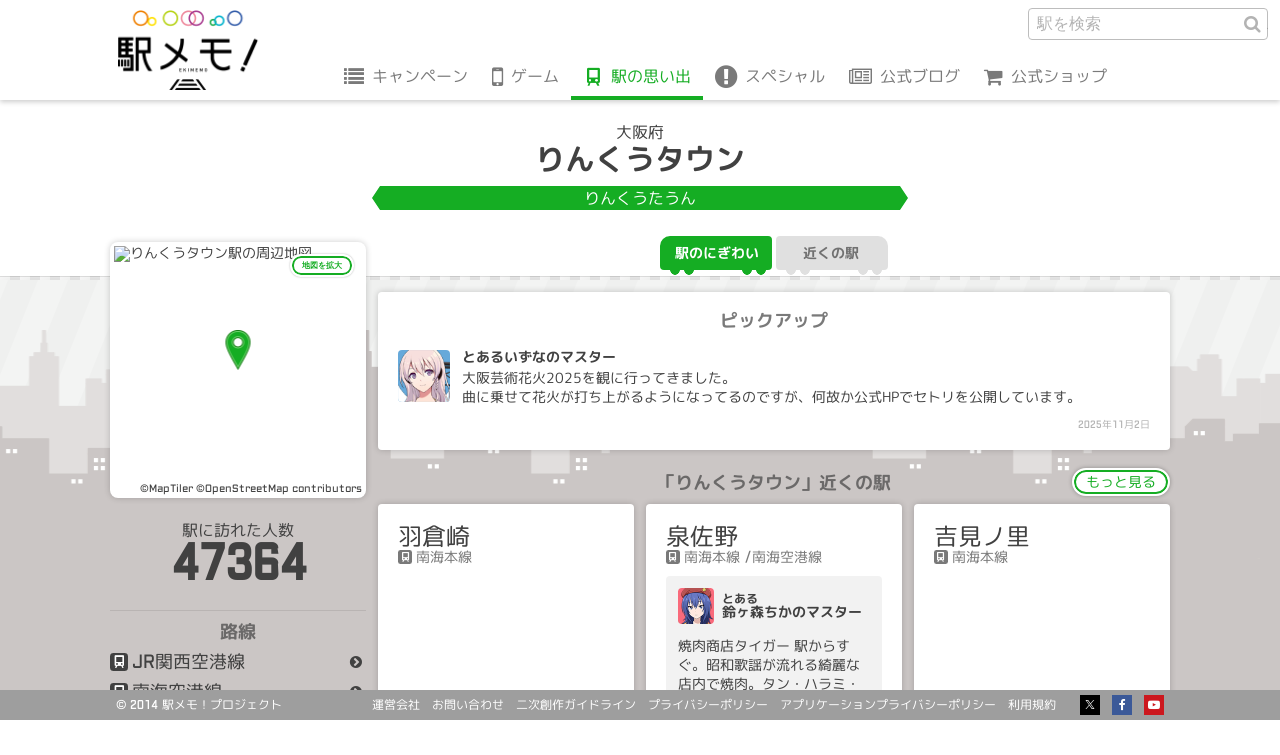

--- FILE ---
content_type: text/html; charset=UTF-8
request_url: https://ekimemo.com/database/station/3134/activity/11280300
body_size: 7889
content:
<!doctype html>
<html lang="ja" dir="ltr">

<head prefix="og: http://ogp.me/ns# fb: http://ogp.me/ns/fb# website: http://ogp.me/ns/website#">

<meta charset="utf-8">
<title>りんくうタウンのとあるマスターの思い出 | 駅メモ！ - ステーションメモリーズ！- 公式サイト</title>
<link rel="canonical" href="https://ekimemo.com/database/station/3134/activity/11280300">
<meta name="viewport" content="width=device-width,minimum-scale=1,initial-scale=1">

<meta name="keywords" content="駅メモ,ステーションメモリーズ,位置情報,位置ゲーム,ゲーム,スマートフォン">
<meta name="description" content="りんくうタウンのとあるシャルロッテのマスターの思い出 「シャル砲着弾481発目」">

<meta http-equiv="X-UA-Compatible" content="IE=edge">
<meta http-equiv="Cache-Control" content="no-cache">
<meta http-equiv="Pragma" content="no-cache">

<meta name="robots" content="index,nofollow">
<meta name="google-site-verification" content="Kb3VQeIqvh02I090N14G_XCiYrHizKUMxX2_u-W3ux0">
<meta name="author" content="Mobile Factory. Inc">
<meta name="format-detection" content="telephone=no">
<meta name="apple-mobile-web-app-title" content="駅メモ！公式">

<link rel="icon" href="https://static.ekimemo.com/v=2025120401/favicon.ico" type="image/x-icon">
<link rel="shortcut icon" href="https://static.ekimemo.com/v=2025120401/favicon.ico" type="image/vnd.microsoft.icon">
<link rel="apple-touch-icon" href="https://static.ekimemo.com/v=2025120401/apple-touch-icon.png">
<link rel="apple-touch-icon-precomposed" href="https://static.ekimemo.com/v=2025120401/apple-touch-icon.png">

<meta name="twitter:card" content="summary_large_image">
<meta name="twitter:site" content="@ekimemo">
<meta name="twitter:creator" content="@ekimemo">
<meta name="twitter:title" content="りんくうタウンのとあるマスターの思い出 | 駅メモ！ - ステーションメモリーズ！- 公式サイト">
<meta name="twitter:description" content="りんくうタウンのとあるシャルロッテのマスターの思い出 「シャル砲着弾481発目」">
<meta name="twitter:image:src" content="https://static.ekimemo.com/v=2025120401/ogp-thumbnail.png">

<meta property="og:type" content="website">
<meta property="og:site_name" content="駅メモ！ - ステーションメモリーズ！-">
<meta property="og:title" content="りんくうタウンのとあるマスターの思い出 | 駅メモ！ - ステーションメモリーズ！- 公式サイト">
<meta property="og:description" content="りんくうタウンのとあるシャルロッテのマスターの思い出 「シャル砲着弾481発目」">
<meta property="og:url" content="https://ekimemo.com/database/station/3134/activity/11280300">
<meta property="og:image" content="https://static.ekimemo.com/v=2025120401/ogp-thumbnail.png">


<link rel="stylesheet" href="https://static.ekimemo.com/v=2025120401/portal/css/database/station/detail/activity/detail/situation.min.css">
<link rel="stylesheet" href="https://static.ekimemo.com/v=2025120401/portal/css/database/station/detail/activity/situation.min.css">

<script async src="https://www.googletagmanager.com/gtag/js?id=G-681R77FE4Y"></script>
<script>
  window.dataLayer = window.dataLayer || [];
  function gtag(){dataLayer.push(arguments);}
  gtag('js', new Date());

  gtag('config', 'G-681R77FE4Y');
</script>

<script>
  (function(i,s,o,g,r,a,m){i['GoogleAnalyticsObject']=r;i[r]=i[r]||function(){
  (i[r].q=i[r].q||[]).push(arguments)},i[r].l=1*new Date();a=s.createElement(o),
  m=s.getElementsByTagName(o)[0];a.async=1;a.src=g;m.parentNode.insertBefore(a,m)
  })(window,document,'script','//www.google-analytics.com/analytics.js','ga');

  if ('ga' in window) {
    ga('create', 'UA-74649948-1', 'auto');
    ga('send', 'pageview');
  }
</script>

<script>
  var trackLink = function(caller, label) {
    var url = caller.href;
    if(!url  ) return;
    if(!label) label = url;

    var category = (url.indexOf("http") != -1 ) ? 'outbound'
             : url.match(/\.(gif|png|jpg)$/) ? 'image'
             : 'other' ;

    
    
    if ('ga' in window) {
      ga('send', 'event', category, 'click', label, {
        'transport': 'beacon',
        'url':        url,
      });
    }

    
    gtag('event', 'click', {
      'track_link_category': category,
      'track_link_label': label,
      'track_link_url': url,
      'track_link_transport': 'beacon',
    });
  }
</script>


</head>

<body id="page_top" class="is-database">
<header class="global-header--station-activity">
  <nav class="global-navigation">
    <button class="navigation-btn" id="navigation_btn">menu</button>
    <a href="/" class="logo-anchor"></a>
    <div class="navigation-group" id="navigation_group">
      <ul class="navigation-list">
        <li class="navigation-item"><a href="/campaign" class="navigation-anchor is-campaign">キャンペーン</a></li>
        <li class="navigation-item sub_navigation_group">
          <span class="tappable-sub-navigation-label is-game" data-hover-target>ゲーム</span>
          <div class="sub-navigation-container sub_navigation_menu is-game">
            <ul class="sub-navigation-list">
              <li class="sub-navigation-item"><a href="/news" class="navigation-anchor is-news">お知らせ</a></li>
              <li class="sub-navigation-item"><a href="/about" class="navigation-anchor is-about">駅メモ！とは</a></li>
              <li class="sub-navigation-item"><a href="/help/howto" class="navigation-anchor is-help">ヘルプ</a></li>
            </ul>
          </div>
        </li>
        <li class="navigation-item"><a href="/database" class="navigation-anchor is-database is-active">駅の思い出</a></li>
        <li class="navigation-item sub_navigation_group">
          <span class="tappable-sub-navigation-label is-special" data-hover-target>スペシャル</span>
          <div class="sub-navigation-container sub_navigation_menu is-special">
            <ul class="sub-navigation-list">
              <li class="sub-navigation-item"><a href="/special/animation" class="navigation-anchor is-animation">アニメ</a></li>
              <li class="sub-navigation-item"><a href="/special/comic" class="navigation-anchor is-comic">コミック</a></li>
              <li class="sub-navigation-item"><a href="/special/music" class="navigation-anchor is-music">オリジナル楽曲</a></li>
              <li class="sub-navigation-item"><a href="/special/wallpaper" class="navigation-anchor is-wallpaper">壁紙</a></li>
            </ul>
          </div>
        </li>
        <li class="navigation-item"><a href="https://blog.ekimemo.com/" class="navigation-anchor is-blog" target="_blank" rel="external noopener noreferrer nofollow">公式ブログ</a></li>
        <li class="navigation-item"><a href="https://store.ekimemo.com" class="navigation-anchor is-store" target="_blank" rel="external noopener noreferrer nofollow">公式ショップ</a></li>
      </ul>
      <div class="search-form--global-header">
    <form action="/search" method="get" class="search-form">
      <fieldset class="search-field">
        <input type="text" name="q" class="text-input" placeholder="駅を検索" autocomplete >
        <input type="hidden" name="category" value="station">
        <button class="search-btn">駅を検索</button>
      </fieldset>
    </form>
      </div>
    </div>
  </nav>
</header>

<main role="main">
  <section class="station-name-panel--station-activity">
  <div class="station-name">
    <div class="pref">大阪府</div>
    <div class="name">りんくうタウン</div>
    <div class="kana">りんくうたうん</div>
  </div>
  </section>

  <div class="train-switching-tab--station-activity">
    <ul class="train-switching-tab-list tab-menu">
    <li class="train-switching-tab-item tab"><a href="/database/station/3134/activity" class="activity-anchor tab-btn is-active">駅のにぎわい</a></li>
    <li class="train-switching-tab-item tab"><a href="/database/station/3134/area" class="activity-anchor tab-btn">近くの駅</a></li>
  </ul>
  </div>

  <div class="station-activity-detail row">

    <div class="station-information-panel--station-activity col-xs-3 col-sm-3">
      <div class="station-map">
        

<div class="station-map-img-container">
  <div class="station-map-img-wrapper">
    <!-- map image -->
    <img
      src="https://app.mfmap.com/styles/ekimemo-app/static/135.300117,34.410308,16/248x248.png"
      alt="りんくうタウン駅の周辺地図"
      class="station-map-img"
    >

    <!-- credit -->
    <div class="station-map-credit-container">
      <span class="station-map-credit">
        <a href="https://www.maptiler.com/copyright/">©MapTiler</a>
      </span>
      <span class="station-map-credit">
        <a href="https://www.openstreetmap.org/copyright">©OpenStreetMap contributors</a>
      </span>
    </div>

    <!-- marker -->
    <img 
      class="station-map-marker-img"
      src="https://static.ekimemo.com/v=2025120401/portal/img/common/map/marker-icon.png"
    >
  </div>
</div>
        <button class="station-map-btn" data-remodal-target="station_map">地図を拡大</button>
      </div>
      <div class="visitor">
        <div class="visitor-label">駅に訪れた人数</div>
        <div class="visitor-count">47364</div>
      </div>
      <div class="line">
        <div class="line-label">路線</div>
        <ul class="line-list">
          <li class="line-item">
            <a href="/database/line/147" class="line-item-anchor">JR関西空港線</a>
          </li>
          <li class="line-item">
            <a href="/database/line/326" class="line-item-anchor">南海空港線</a>
          </li>
        </ul>
      </div>

      <aside class="station-map-template">
        <div
          class="modal-station-map remodal"
          data-remodal-id="station_map"
          data-remodal-options="hashTracking: false"
        >
          <div class="modal-header">
            <span class="modal-title-en">map</span>
            <h2 class="modal-title">りんくうタウンの地図</h2>
          </div>
          <div class="modal-content">
            <div id="station-map" 
  lat="34.410308"
  lng="135.300117"
  zoom="16"
  style="width: 100%; height: 100%"
></div>

          </div>
          <div class="modal-footer">
            <button class="close-btn" data-remodal-action="close">閉じる</button>
          </div>
        </div>
      </aside>
    </div>

    <div class="col-xs-9 col-sm-9">

      <section class="activity-first-timeline--station-activity">
      <div class="activity-timeline-container">
        <div class="activity-timeline-label">ピックアップ</div>
        <ol class="activity-timeline-list">
          <li class="timeline-item" data-activity-id="17233805">

          <img class="partner-icon is-color-blue" src="https://static.ekimemo.com/v=2025120401/portal/img/common/partner/izuna/angel/small/face_usual.png" width="52" height="52" alt="">
          <div class="master-name">とあるいずなのマスター</div>
          <p class="activity-text">大阪芸術花火2025を観に行ってきました。<br />
曲に乗せて花火が打ち上がるようになってるのですが、何故か公式HPでセトリを公開しています。</p>
          <div class="activity-state">
            <a
              href="/database/station/3134/activity/17233805"
              class="activity-btn parmalink-modal-open-btn"
              data-modal-url="/database/station/3134/activity/17233805"
              data-modal-api-url="/database/station/3134/activity/17233805/part"
              data-station-name="りんくうタウン"
              data-remodal-target="parmalink_modal"
            >2025年11月2日</a>
          </div>

          </li>
        </ol>
      </div>
      </section>

      <section class="activity-near-station-card-list--station-activity">
      <div class="near-station-layout">
        <div class="near-station-label">「りんくうタウン」近くの駅</div>
        <a href="/database/station/3134/area#content" class="more-anchor">もっと見る</a>
        <ul class="near-station-list row">
          <li class="near-station-item col-sm-4">
            <a href="/database/station/5918/activity" class="near-station-anchor">
              <div class="station-name">羽倉崎</div>
              <ul class="line-list">
                <li class="line-item">南海本線</li>
              </ul>
            </a>
          </li>
          <li class="near-station-item col-sm-4">
            <a href="/database/station/5917/activity" class="near-station-anchor">
              <div class="station-name">泉佐野</div>
              <ul class="line-list">
                <li class="line-item">南海本線</li>
                <li class="line-item">南海空港線</li>
              </ul>
              <div class="station-activity">
                <div class="user-profile">
                  <img class="partner-img is-color-red" src="https://static.ekimemo.com/v=2025120401/portal/img/common/partner/chika-zatsutabi/default/small/face_usual.png" width="36" height="36" alt="Card image cap">
                  <div class="master-name"><span class="adnominal-word">とある</span>鈴ヶ森ちかのマスター</div>
                </div>
              <p class="activity-text">焼肉商店タイガー
駅からすぐ。昭和歌謡が流れる綺麗な店内で焼肉。タン・ハラミ・レバー・ミノ、どれも新鮮で美味しいです。〆のカルビクッパはむちゃ辛くて何度も咽せました。でも美味しいからOKです。</p>
              </div>
            </a>
          </li>
          <li class="near-station-item col-sm-4">
            <a href="/database/station/5919/activity" class="near-station-anchor">
              <div class="station-name">吉見ノ里</div>
              <ul class="line-list">
                <li class="line-item">南海本線</li>
              </ul>
            </a>
          </li>
        </ul>
      </div>
      </section>

      <section class="activity-second-timeline--station-activity"
        id="infinite_timeline"
        data-api-url="/database/station/3134/activity/part"
        data-count="20"
      >
      <div class="activity-timeline-container">
        <div class="activity-timeline-label">駅ノート</div>
        <ol class="activity-timeline-list">
          <li class="timeline-item" data-activity-id="17330069">

          <img class="partner-icon is-color-yellow" src="https://static.ekimemo.com/v=2025120401/portal/img/common/partner/mayaka/key_to_infinity/small/face_usual.png" width="52" height="52" alt="">
          <div class="master-name">とあるまやかのマスター</div>
          <p class="activity-text">1400駅記念カキコ</p>
          <div class="activity-state">
            <a
              href="/database/station/3134/activity/17330069"
              class="activity-btn parmalink-modal-open-btn"
              data-modal-url="/database/station/3134/activity/17330069"
              data-modal-api-url="/database/station/3134/activity/17330069/part"
              data-station-name="りんくうタウン"
              data-remodal-target="parmalink_modal"
            >2025年11月30日</a>
          </div>

          </li>
          <li class="timeline-item" data-activity-id="17260731">

          <img class="partner-icon is-color-blue" src="https://static.ekimemo.com/v=2025120401/portal/img/common/partner/alice/default/small/face_usual.png" width="52" height="52" alt="">
          <div class="master-name">とあるありすのマスター</div>
          <p class="activity-text">駅前のWINSなう</p>
          <div class="activity-state">
            <a
              href="/database/station/3134/activity/17260731"
              class="activity-btn parmalink-modal-open-btn"
              data-modal-url="/database/station/3134/activity/17260731"
              data-modal-api-url="/database/station/3134/activity/17260731/part"
              data-station-name="りんくうタウン"
              data-remodal-target="parmalink_modal"
            >2025年11月9日</a>
          </div>

          </li>
          <li class="timeline-item" data-activity-id="17233805">

          <img class="partner-icon is-color-blue" src="https://static.ekimemo.com/v=2025120401/portal/img/common/partner/izuna/angel/small/face_usual.png" width="52" height="52" alt="">
          <div class="master-name">とあるいずなのマスター</div>
          <p class="activity-text">大阪芸術花火2025を観に行ってきました。<br />
曲に乗せて花火が打ち上がるようになってるのですが、何故か公式HPでセトリを公開しています。</p>
          <div class="activity-state">
            <a
              href="/database/station/3134/activity/17233805"
              class="activity-btn parmalink-modal-open-btn"
              data-modal-url="/database/station/3134/activity/17233805"
              data-modal-api-url="/database/station/3134/activity/17233805/part"
              data-station-name="りんくうタウン"
              data-remodal-target="parmalink_modal"
            >2025年11月2日</a>
          </div>

          </li>
          <li class="timeline-item" data-activity-id="16587801">

          <img class="partner-icon is-color-green" src="https://static.ekimemo.com/v=2025120401/portal/img/common/partner/nichina/memorial_journey/small/face_usual.png" width="52" height="52" alt="">
          <div class="master-name">とあるにちなのマスター</div>
          <p class="activity-text">万博後の疲れた身体で泉州の湯へ。すんごくいい…。<br />
大阪湾が一望できるこの展望が、まさか日帰り温泉で手に入るとは。お湯が熱すぎずで長湯向きでした。<br />
あとボディーソープがいい香りで好き</p>
          <div class="activity-state">
            <a
              href="/database/station/3134/activity/16587801"
              class="activity-btn parmalink-modal-open-btn"
              data-modal-url="/database/station/3134/activity/16587801"
              data-modal-api-url="/database/station/3134/activity/16587801/part"
              data-station-name="りんくうタウン"
              data-remodal-target="parmalink_modal"
            >2025年5月6日</a>
          </div>

          </li>
          <li class="timeline-item" data-activity-id="16397089">

          <img class="partner-icon is-color-green" src="https://static.ekimemo.com/v=2025120401/portal/img/common/partner/mirai/happiness_harmony/small/face_usual.png" width="52" height="52" alt="">
          <div class="master-name">とあるみらいのマスター</div>
          <p class="activity-text">シャル8641駅目</p>
          <div class="activity-state">
            <a
              href="/database/station/3134/activity/16397089"
              class="activity-btn parmalink-modal-open-btn"
              data-modal-url="/database/station/3134/activity/16397089"
              data-modal-api-url="/database/station/3134/activity/16397089/part"
              data-station-name="りんくうタウン"
              data-remodal-target="parmalink_modal"
            >2025年3月11日</a>
          </div>

          </li>
          <li class="timeline-item" data-activity-id="16324811">

          <img class="partner-icon is-color-green" src="https://static.ekimemo.com/v=2025120401/portal/img/common/partner/luiza/default/small/face_usual.png" width="52" height="52" alt="">
          <div class="master-name">とあるルイザのマスター</div>
          <p class="activity-text">一晩お邪魔しました<br />
GM様SM様、壁になっていただきありがとうございました<br />
おかげさまで好き称号を取ることができました</p>
          <div class="activity-state">
            <a
              href="/database/station/3134/activity/16324811"
              class="activity-btn parmalink-modal-open-btn"
              data-modal-url="/database/station/3134/activity/16324811"
              data-modal-api-url="/database/station/3134/activity/16324811/part"
              data-station-name="りんくうタウン"
              data-remodal-target="parmalink_modal"
            >2025年2月17日</a>
          </div>

          </li>
          <li class="timeline-item" data-activity-id="16071871">

          <img class="partner-icon is-color-blue" src="https://static.ekimemo.com/v=2025120401/portal/img/common/partner/mashiro/memories_form/small/face_usual.png" width="52" height="52" alt="">
          <div class="master-name">とあるましろのマスター</div>
          <p class="activity-text">③ホルモンスパイシーカレー（Ｃａｆｅ＆Ｂａｒｍｏｔｏ）<br />
④犬鳴豚の酒粕カレー（北庄司酒造店）<br />
⑤バターチキンカリー（ODDSPOT）<br />
⑥海老出汁キーマカレー（Numb）<br />
を完食！おいしゅうございました</p>
          <div class="activity-state">
            <a
              href="/database/station/3134/activity/16071871"
              class="activity-btn parmalink-modal-open-btn"
              data-modal-url="/database/station/3134/activity/16071871"
              data-modal-api-url="/database/station/3134/activity/16071871/part"
              data-station-name="りんくうタウン"
              data-remodal-target="parmalink_modal"
            >2024年12月1日</a>
          </div>

          </li>
          <li class="timeline-item" data-activity-id="15891067">

          <img class="partner-icon is-color-blue" src="https://static.ekimemo.com/v=2025120401/portal/img/common/partner/naru/gourmet2025/small/face_usual.png" width="52" height="52" alt="">
          <div class="master-name">とあるなるのマスター</div>
          <p class="activity-text">湯めぐりスタンプラリーでアクアイグニス関西空港でひとっ風呂。露天風呂から関空から飛び立つ飛行機、関空連絡橋の列車、行き交う船が眺められます。天気のいい日に訪問がオススメ。</p>
          <div class="activity-state">
            <a
              href="/database/station/3134/activity/15891067"
              class="activity-btn parmalink-modal-open-btn"
              data-modal-url="/database/station/3134/activity/15891067"
              data-modal-api-url="/database/station/3134/activity/15891067/part"
              data-station-name="りんくうタウン"
              data-remodal-target="parmalink_modal"
            >2024年10月5日</a>
          </div>

          </li>
          <li class="timeline-item" data-activity-id="15700084">

          <img class="partner-icon is-color-red" src="https://static.ekimemo.com/v=2025120401/portal/img/common/partner/chika-zatsutabi/default/small/face_usual.png" width="52" height="52" alt="">
          <div class="master-name">とある鈴ヶ森ちかのマスター</div>
          <p class="activity-text">アクアイグニス泉州温泉<br />
9/10まで露天風呂はぬる湯になっているので、熱湯→ぬる湯→ミネラルミスト浴→ぬる湯、とずっと入っていられます。関空連絡橋や行き交う船舶を眺めつつリラックス…おすすめです。</p>
          <div class="activity-state">
            <a
              href="/database/station/3134/activity/15700084"
              class="activity-btn parmalink-modal-open-btn"
              data-modal-url="/database/station/3134/activity/15700084"
              data-modal-api-url="/database/station/3134/activity/15700084/part"
              data-station-name="りんくうタウン"
              data-remodal-target="parmalink_modal"
            >2024年8月4日</a>
          </div>

          </li>
          <li class="timeline-item" data-activity-id="15699834">

          <img class="partner-icon is-color-red" src="https://static.ekimemo.com/v=2025120401/portal/img/common/partner/chika-zatsutabi/default/small/face_usual.png" width="52" height="52" alt="">
          <div class="master-name">とある鈴ヶ森ちかのマスター</div>
          <p class="activity-text">ホーム階から改札階へ降るエスカレーターが無いのは如何なものか（エレベーター前の列を見て）</p>
          <div class="activity-state">
            <a
              href="/database/station/3134/activity/15699834"
              class="activity-btn parmalink-modal-open-btn"
              data-modal-url="/database/station/3134/activity/15699834"
              data-modal-api-url="/database/station/3134/activity/15699834/part"
              data-station-name="りんくうタウン"
              data-remodal-target="parmalink_modal"
            >2024年8月4日</a>
          </div>

          </li>
          <li class="timeline-item" data-activity-id="15545933">

          <img class="partner-icon is-color-red" src="https://static.ekimemo.com/v=2025120401/portal/img/common/partner/miroku/winter_sports/small/face_usual.png" width="52" height="52" alt="">
          <div class="master-name">とあるみろくのマスター</div>
          <p class="activity-text">シャル砲6218駅目  3回目</p>
          <div class="activity-state">
            <a
              href="/database/station/3134/activity/15545933"
              class="activity-btn parmalink-modal-open-btn"
              data-modal-url="/database/station/3134/activity/15545933"
              data-modal-api-url="/database/station/3134/activity/15545933/part"
              data-station-name="りんくうタウン"
              data-remodal-target="parmalink_modal"
            >2024年6月17日</a>
          </div>

          </li>
          <li class="timeline-item" data-activity-id="15079185">

          <img class="partner-icon is-color-red" src="https://static.ekimemo.com/v=2025120401/portal/img/common/partner/rgento/default/small/face_usual.png" width="52" height="52" alt="">
          <div class="master-name">とあるルジェントのマスター</div>
          <p class="activity-text">スマブラ大会｢九龍スマバト｣にて2日間滞在。とても楽しいイベントです</p>
          <div class="activity-state">
            <a
              href="/database/station/3134/activity/15079185"
              class="activity-btn parmalink-modal-open-btn"
              data-modal-url="/database/station/3134/activity/15079185"
              data-modal-api-url="/database/station/3134/activity/15079185/part"
              data-station-name="りんくうタウン"
              data-remodal-target="parmalink_modal"
            >2024年1月14日</a>
          </div>

          </li>
          <li class="timeline-item" data-activity-id="15054327">

          <img class="partner-icon is-color-blue" src="https://static.ekimemo.com/v=2025120401/portal/img/common/partner/siira/magical_girl_2nd/small/face_usual.png" width="52" height="52" alt="">
          <div class="master-name">とあるしいらのマスター</div>
          <p class="activity-text">キットカットギフトショップりんくうプレミアム・アウトレットに寄りましたが、定番から各地限定までありました。<br />
今回はバラ売りで1枚108円のキットカットショコラトリーをフルーツ系4枚買いました。</p>
          <div class="activity-state">
            <a
              href="/database/station/3134/activity/15054327"
              class="activity-btn parmalink-modal-open-btn"
              data-modal-url="/database/station/3134/activity/15054327"
              data-modal-api-url="/database/station/3134/activity/15054327/part"
              data-station-name="りんくうタウン"
              data-remodal-target="parmalink_modal"
            >2024年1月6日</a>
          </div>

          </li>
          <li class="timeline-item" data-activity-id="15054187">

          <img class="partner-icon is-color-blue" src="https://static.ekimemo.com/v=2025120401/portal/img/common/partner/siira/magical_girl_2nd/small/face_usual.png" width="52" height="52" alt="">
          <div class="master-name">とあるしいらのマスター</div>
          <p class="activity-text">関西で唯一のアメリカン中華パンダエクスプレスりんくうPO店でプレートを頂きました。<br />
チャオメン&amp;フライドライス・オレンジチキンとハニーウォールナッツシュリンプは他にない味で個性的でした。</p>
          <div class="activity-state">
            <a
              href="/database/station/3134/activity/15054187"
              class="activity-btn parmalink-modal-open-btn"
              data-modal-url="/database/station/3134/activity/15054187"
              data-modal-api-url="/database/station/3134/activity/15054187/part"
              data-station-name="りんくうタウン"
              data-remodal-target="parmalink_modal"
            >2024年1月6日</a>
          </div>

          </li>
          <li class="timeline-item" data-activity-id="14650261">

          <img class="partner-icon is-color-blue" src="https://static.ekimemo.com/v=2025120401/portal/img/common/partner/fumika-tokugawa/rekiconne_maid/small/face_usual.png" width="52" height="52" alt="">
          <div class="master-name">とあるふみかのマスター</div>
          <p class="activity-text">色駅回収と #湯めぐりスタンプラリー の無料入浴券4枚目使用も兼ねて #アクアイグニス関西空港泉州温泉 に訪れた。<br />
関西空港の渡橋を左手に大阪湾を一望出来る風呂場に笑いと驚きながら入浴。<br />
</p>
          <div class="activity-state">
            <a
              href="/database/station/3134/activity/14650261"
              class="activity-btn parmalink-modal-open-btn"
              data-modal-url="/database/station/3134/activity/14650261"
              data-modal-api-url="/database/station/3134/activity/14650261/part"
              data-station-name="りんくうタウン"
              data-remodal-target="parmalink_modal"
            >2023年8月26日</a>
          </div>

          </li>
          <li class="timeline-item" data-activity-id="14555791">

          <img class="partner-icon is-color-red" src="https://static.ekimemo.com/v=2025120401/portal/img/common/partner/misora/deformer/small/face_usual.png" width="52" height="52" alt="">
          <div class="master-name">とあるみそらのマスター</div>
          <p class="activity-text">今日はいい天気で三ノ宮方面まで透き通って見えました♪</p>
          <div class="activity-state">
            <a
              href="/database/station/3134/activity/14555791"
              class="activity-btn parmalink-modal-open-btn"
              data-modal-url="/database/station/3134/activity/14555791"
              data-modal-api-url="/database/station/3134/activity/14555791/part"
              data-station-name="りんくうタウン"
              data-remodal-target="parmalink_modal"
            >2023年7月29日</a>
          </div>

          </li>
          <li class="timeline-item" data-activity-id="14396924">

          <img class="partner-icon is-color-purple" src="https://static.ekimemo.com/v=2025120401/portal/img/common/partner/nemo/default/small/face_usual.png" width="52" height="52" alt="">
          <div class="master-name">とあるねものマスター</div>
          <p class="activity-text">シャル砲#10記念弾！<br />
りんくうタウンは大阪観光の時に行きましたねぇ…<br />
泉南とかまたゆっくり観光したいものです。</p>
          <div class="activity-state">
            <a
              href="/database/station/3134/activity/14396924"
              class="activity-btn parmalink-modal-open-btn"
              data-modal-url="/database/station/3134/activity/14396924"
              data-modal-api-url="/database/station/3134/activity/14396924/part"
              data-station-name="りんくうタウン"
              data-remodal-target="parmalink_modal"
            >2023年6月10日</a>
          </div>

          </li>
          <li class="timeline-item" data-activity-id="13903278">

          <img class="partner-icon is-color-blue" src="https://static.ekimemo.com/v=2025120401/portal/img/common/partner/ayu/default/small/face_usual.png" width="52" height="52" alt="">
          <div class="master-name">とあるあゆのマスター</div>
          <p class="activity-text">泉佐野市に当駅があるので関西空港所在地が泉佐野市だと誤認される原因。海に近い場所</p>
          <div class="activity-state">
            <a
              href="/database/station/3134/activity/13903278"
              class="activity-btn parmalink-modal-open-btn"
              data-modal-url="/database/station/3134/activity/13903278"
              data-modal-api-url="/database/station/3134/activity/13903278/part"
              data-station-name="りんくうタウン"
              data-remodal-target="parmalink_modal"
            >2023年1月9日</a>
          </div>

          </li>
          <li class="timeline-item" data-activity-id="13875143">

          <img class="partner-icon is-color-red" src="https://static.ekimemo.com/v=2025120401/portal/img/common/partner/miroku/winter_sports/small/face_usual.png" width="52" height="52" alt="">
          <div class="master-name">とあるみろくのマスター</div>
          <p class="activity-text">シャル砲3139駅目  2回目</p>
          <div class="activity-state">
            <a
              href="/database/station/3134/activity/13875143"
              class="activity-btn parmalink-modal-open-btn"
              data-modal-url="/database/station/3134/activity/13875143"
              data-modal-api-url="/database/station/3134/activity/13875143/part"
              data-station-name="りんくうタウン"
              data-remodal-target="parmalink_modal"
            >2023年1月2日</a>
          </div>

          </li>
          <li class="timeline-item" data-activity-id="13474317">

          <img class="partner-icon is-color-blue" src="https://static.ekimemo.com/v=2025120401/portal/img/common/partner/chiko/summer_sea/small/face_usual.png" width="52" height="52" alt="">
          <div class="master-name">とあるチコのマスター</div>
          <p class="activity-text">久しぶりの駅訪問でした。<br />
まだまだ人気が少ない感じですが、観覧車のライトアップして良い感じの夜景でした。</p>
          <div class="activity-state">
            <a
              href="/database/station/3134/activity/13474317"
              class="activity-btn parmalink-modal-open-btn"
              data-modal-url="/database/station/3134/activity/13474317"
              data-modal-api-url="/database/station/3134/activity/13474317/part"
              data-station-name="りんくうタウン"
              data-remodal-target="parmalink_modal"
            >2022年9月11日</a>
          </div>

          </li>
        </ol>
      </div>

        <aside class="infinite-scroll-box" id="infinite_scroll">
          <div class="spinner-icon"></div>
        </aside>
      </section>

    </div>

  </div>
</main>

<div
  class="parmalink-modal--station-activity-detail remodal"
  id="parmalink_modal_container"
  data-base-url="/database/station/3134/activity"
  data-base-title-suffix="のにぎわい | 駅メモ！ - ステーションメモリーズ！- 公式サイト"
  data-modal-title-suffix="のとあるマスターのメッセージ | 駅メモ！ - ステーションメモリーズ！- 公式サイト"
  data-remodal-id="parmalink_modal"
  data-remodal-options="hashTracking: false"
>
      <div class="parmalink-modal-activity-card-item">

    <div class="user-profile is-color-yellow">
      <div class="partner">
        <img class="partner-img" src="https://static.ekimemo.com/v=2025120401/portal/img/common/partner/charlotte/pajama/small/slot_usual.png" width="150" height="180" alt="">
      </div>
      <div class="master-name"><span class="adnominal-word">とある</span>シャルロッテのマスター</div>
      <div class="access-count">755駅アクセス</div>
    </div>
    <p class="activity-text">シャル砲着弾481発目</p> 
    <div class="activity-state">
      <span class="activity-timestamp">
        8:12 - 2021年3月27日
      </span>
    </div>

        <footer class="parmalink-modal-activity-card-footer">
          <button
            type="button"
            class="parmalink-modal-close-btn"
            id="parmalink_modal_close_btn"
            data-remodal-action="close"
          >閉じる</button>
        </footer>
      </div>
</div>

<aside>
  <button
    type="button"
    class="parmalink-modal-open-btn"
    data-modal-url="/database/station/3134/activity/11280300"
    data-modal-api-url="/database/station/3134/activity/11280300/part"
    data-station-name="りんくうタウン"
  ></button>
</aside>

<div class="page-top--station-activity">
<div class="page-top-container">
  <a href="#page_top" class="page-top-anchor" data-action="scroll" data-fade-visibility="true">top</a>
</div>
</div>

<footer class="global-footer--station-activity">
  <div class="footer-container">
    <div class="project-name">&copy; 2014 駅メモ！プロジェクト</div>
    <nav class="footer-navigation">
      <ul class="navigation-list">
        <li class="navigation-item"><a href="http://www.mobilefactory.jp/" class="navigation-anchor" target="_blank" rel="external noopener noreferrer nofollow">運営会社</a></li>
        <li class="navigation-item"><a href="/contact" class="navigation-anchor" rel="external noopener noreferrer nofollow">お問い合わせ</a></li>
        <li class="navigation-item"><a href="/guideline" class="navigation-anchor" rel="external noopener noreferrer nofollow">二次創作ガイドライン</a></li>
        <li class="navigation-item"><a href="/privacy_policy" class="navigation-anchor" rel="external noopener noreferrer nofollow">プライバシーポリシー</a></li>
        <li class="navigation-item"><a href="/application_privacy_policy" class="navigation-anchor" rel="external noopener noreferrer nofollow">アプリケーションプライバシーポリシー</a></li>
        <li class="navigation-item"><a href="/terms_of_service" class="navigation-anchor" rel="external noopener noreferrer nofollow">利用規約</a></li>
      </ul>
      <ul class="social-service-list">
        <li class="social-service-item"><a href="https://twitter.com/ekimemo" class="social-service-anchor is-twitter" target="_blank" rel="external noopener noreferrer nofollow"></a></li>
        <li class="social-service-item"><a href="https://www.facebook.com/ekimemo/" class="social-service-anchor is-facebook" target="_blank" rel="external noopener noreferrer nofollow"></a></li>
        <li class="social-service-item"><a href="https://www.youtube.com/channel/UCsmlmDjhBSoawlLHBfZQwPQ" class="social-service-anchor is-youtube" target="_blank" rel="external noopener noreferrer nofollow"></a></li>
      </ul>
    </nav>
  </div>
</footer>

<aside class="background-building--station-activity">
    <div class="building-front"></div>
    <div class="building-behind"></div>
</aside>

<script src="https://static.ekimemo.com/v=2025120401/portal/vendor/jquery/jquery.min.js"></script>
<script src="https://static.ekimemo.com/v=2025120401/portal/vendor/smooth-scroll/jquery.smooth-scroll.min.js"></script>
<script src="https://static.ekimemo.com/v=2025120401/portal/vendor/remodal/remodal.min.js"></script>
<script src="https://static.ekimemo.com/v=2025120401/portal/vendor/jquery-inview/jquery.inview.min.js"></script>
<script src="https://static.ekimemo.com/v=2025120401/portal/js/database/station/detail/activity/detail/index.min.js"></script>

</body>
</html>


--- FILE ---
content_type: text/html; charset=UTF-8
request_url: https://ekimemo.com/database/station/3134/activity/11280300/part
body_size: 435
content:
      <div class="parmalink-modal-activity-card-item">

    <div class="user-profile is-color-yellow">
      <div class="partner">
        <img class="partner-img" src="https://static.ekimemo.com/v=2025120401/portal/img/common/partner/charlotte/pajama/small/slot_usual.png" width="150" height="180" alt="">
      </div>
      <div class="master-name"><span class="adnominal-word">とある</span>シャルロッテのマスター</div>
      <div class="access-count">755駅アクセス</div>
    </div>
    <p class="activity-text">シャル砲着弾481発目</p> 
    <div class="activity-state">
      <span class="activity-timestamp">
        8:12 - 2021年3月27日
      </span>
    </div>

        <footer class="parmalink-modal-activity-card-footer">
          <button
            type="button"
            class="parmalink-modal-close-btn"
            id="parmalink_modal_close_btn"
            data-remodal-action="close"
          >閉じる</button>
        </footer>
      </div>


--- FILE ---
content_type: application/javascript
request_url: https://static.ekimemo.com/v=2025120401/portal/js/database/station/detail/activity/detail/index.min.js
body_size: 34180
content:
!function(t){function n(r){if(e[r])return e[r].exports;var i=e[r]={i:r,l:!1,exports:{}};return t[r].call(i.exports,i,i.exports,n),i.l=!0,i.exports}var e={};n.m=t,n.c=e,n.d=function(t,e,r){n.o(t,e)||Object.defineProperty(t,e,{configurable:!1,enumerable:!0,get:r})},n.n=function(t){var e=t&&t.__esModule?function(){return t.default}:function(){return t};return n.d(e,"a",e),e},n.o=function(t,n){return Object.prototype.hasOwnProperty.call(t,n)},n.p="",n(n.s=102)}({0:function(t,n,e){(function(t,r){var i;(function(){function o(t,n){return t.set(n[0],n[1]),t}function u(t,n){return t.add(n),t}function a(t,n,e){switch(e.length){case 0:return t.call(n);case 1:return t.call(n,e[0]);case 2:return t.call(n,e[0],e[1]);case 3:return t.call(n,e[0],e[1],e[2])}return t.apply(n,e)}function c(t,n,e,r){for(var i=-1,o=null==t?0:t.length;++i<o;){var u=t[i];n(r,u,e(u),t)}return r}function f(t,n){for(var e=-1,r=null==t?0:t.length;++e<r&&!1!==n(t[e],e,t););return t}function s(t,n){for(var e=null==t?0:t.length;e--&&!1!==n(t[e],e,t););return t}function l(t,n){for(var e=-1,r=null==t?0:t.length;++e<r;)if(!n(t[e],e,t))return!1;return!0}function p(t,n){for(var e=-1,r=null==t?0:t.length,i=0,o=[];++e<r;){var u=t[e];n(u,e,t)&&(o[i++]=u)}return o}function h(t,n){return!!(null==t?0:t.length)&&k(t,n,0)>-1}function v(t,n,e){for(var r=-1,i=null==t?0:t.length;++r<i;)if(e(n,t[r]))return!0;return!1}function d(t,n){for(var e=-1,r=null==t?0:t.length,i=Array(r);++e<r;)i[e]=n(t[e],e,t);return i}function y(t,n){for(var e=-1,r=n.length,i=t.length;++e<r;)t[i+e]=n[e];return t}function g(t,n,e,r){var i=-1,o=null==t?0:t.length;for(r&&o&&(e=t[++i]);++i<o;)e=n(e,t[i],i,t);return e}function _(t,n,e,r){var i=null==t?0:t.length;for(r&&i&&(e=t[--i]);i--;)e=n(e,t[i],i,t);return e}function m(t,n){for(var e=-1,r=null==t?0:t.length;++e<r;)if(n(t[e],e,t))return!0;return!1}function b(t){return t.split("")}function w(t){return t.match(Mn)||[]}function x(t,n,e){var r;return e(t,function(t,e,i){if(n(t,e,i))return r=e,!1}),r}function j(t,n,e,r){for(var i=t.length,o=e+(r?1:-1);r?o--:++o<i;)if(n(t[o],o,t))return o;return-1}function k(t,n,e){return n===n?J(t,n,e):j(t,O,e)}function A(t,n,e,r){for(var i=e-1,o=t.length;++i<o;)if(r(t[i],n))return i;return-1}function O(t){return t!==t}function E(t,n){var e=null==t?0:t.length;return e?I(t,n)/e:zt}function $(t){return function(n){return null==n?it:n[t]}}function R(t){return function(n){return null==t?it:t[n]}}function T(t,n,e,r,i){return i(t,function(t,i,o){e=r?(r=!1,t):n(e,t,i,o)}),e}function S(t,n){var e=t.length;for(t.sort(n);e--;)t[e]=t[e].value;return t}function I(t,n){for(var e,r=-1,i=t.length;++r<i;){var o=n(t[r]);o!==it&&(e=e===it?o:e+o)}return e}function P(t,n){for(var e=-1,r=Array(t);++e<t;)r[e]=n(e);return r}function C(t,n){return d(n,function(n){return[n,t[n]]})}function z(t){return function(n){return t(n)}}function N(t,n){return d(n,function(n){return t[n]})}function B(t,n){return t.has(n)}function W(t,n){for(var e=-1,r=t.length;++e<r&&k(n,t[e],0)>-1;);return e}function L(t,n){for(var e=t.length;e--&&k(n,t[e],0)>-1;);return e}function U(t,n){for(var e=t.length,r=0;e--;)t[e]===n&&++r;return r}function M(t){return"\\"+$e[t]}function D(t,n){return null==t?it:t[n]}function F(t){return me.test(t)}function Q(t){return be.test(t)}function q(t){for(var n,e=[];!(n=t.next()).done;)e.push(n.value);return e}function Z(t){var n=-1,e=Array(t.size);return t.forEach(function(t,r){e[++n]=[r,t]}),e}function H(t,n){return function(e){return t(n(e))}}function V(t,n){for(var e=-1,r=t.length,i=0,o=[];++e<r;){var u=t[e];u!==n&&u!==st||(t[e]=st,o[i++]=e)}return o}function K(t){var n=-1,e=Array(t.size);return t.forEach(function(t){e[++n]=t}),e}function G(t){var n=-1,e=Array(t.size);return t.forEach(function(t){e[++n]=[t,t]}),e}function J(t,n,e){for(var r=e-1,i=t.length;++r<i;)if(t[r]===n)return r;return-1}function Y(t,n,e){for(var r=e+1;r--;)if(t[r]===n)return r;return r}function X(t){return F(t)?nt(t):qe(t)}function tt(t){return F(t)?et(t):b(t)}function nt(t){for(var n=ge.lastIndex=0;ge.test(t);)++n;return n}function et(t){return t.match(ge)||[]}function rt(t){return t.match(_e)||[]}var it,ot=200,ut="Unsupported core-js use. Try https://npms.io/search?q=ponyfill.",at="Expected a function",ct="__lodash_hash_undefined__",ft=500,st="__lodash_placeholder__",lt=1,pt=2,ht=4,vt=1,dt=2,yt=1,gt=2,_t=4,mt=8,bt=16,wt=32,xt=64,jt=128,kt=256,At=512,Ot=30,Et="...",$t=800,Rt=16,Tt=1,St=2,It=1/0,Pt=9007199254740991,Ct=1.7976931348623157e308,zt=NaN,Nt=4294967295,Bt=Nt-1,Wt=Nt>>>1,Lt=[["ary",jt],["bind",yt],["bindKey",gt],["curry",mt],["curryRight",bt],["flip",At],["partial",wt],["partialRight",xt],["rearg",kt]],Ut="[object Arguments]",Mt="[object Array]",Dt="[object AsyncFunction]",Ft="[object Boolean]",Qt="[object Date]",qt="[object DOMException]",Zt="[object Error]",Ht="[object Function]",Vt="[object GeneratorFunction]",Kt="[object Map]",Gt="[object Number]",Jt="[object Null]",Yt="[object Object]",Xt="[object Proxy]",tn="[object RegExp]",nn="[object Set]",en="[object String]",rn="[object Symbol]",on="[object Undefined]",un="[object WeakMap]",an="[object WeakSet]",cn="[object ArrayBuffer]",fn="[object DataView]",sn="[object Float32Array]",ln="[object Float64Array]",pn="[object Int8Array]",hn="[object Int16Array]",vn="[object Int32Array]",dn="[object Uint8Array]",yn="[object Uint8ClampedArray]",gn="[object Uint16Array]",_n="[object Uint32Array]",mn=/\b__p \+= '';/g,bn=/\b(__p \+=) '' \+/g,wn=/(__e\(.*?\)|\b__t\)) \+\n'';/g,xn=/&(?:amp|lt|gt|quot|#39);/g,jn=/[&<>"']/g,kn=RegExp(xn.source),An=RegExp(jn.source),On=/<%-([\s\S]+?)%>/g,En=/<%([\s\S]+?)%>/g,$n=/<%=([\s\S]+?)%>/g,Rn=/\.|\[(?:[^[\]]*|(["'])(?:(?!\1)[^\\]|\\.)*?\1)\]/,Tn=/^\w*$/,Sn=/^\./,In=/[^.[\]]+|\[(?:(-?\d+(?:\.\d+)?)|(["'])((?:(?!\2)[^\\]|\\.)*?)\2)\]|(?=(?:\.|\[\])(?:\.|\[\]|$))/g,Pn=/[\\^$.*+?()[\]{}|]/g,Cn=RegExp(Pn.source),zn=/^\s+|\s+$/g,Nn=/^\s+/,Bn=/\s+$/,Wn=/\{(?:\n\/\* \[wrapped with .+\] \*\/)?\n?/,Ln=/\{\n\/\* \[wrapped with (.+)\] \*/,Un=/,? & /,Mn=/[^\x00-\x2f\x3a-\x40\x5b-\x60\x7b-\x7f]+/g,Dn=/\\(\\)?/g,Fn=/\$\{([^\\}]*(?:\\.[^\\}]*)*)\}/g,Qn=/\w*$/,qn=/^[-+]0x[0-9a-f]+$/i,Zn=/^0b[01]+$/i,Hn=/^\[object .+?Constructor\]$/,Vn=/^0o[0-7]+$/i,Kn=/^(?:0|[1-9]\d*)$/,Gn=/[\xc0-\xd6\xd8-\xf6\xf8-\xff\u0100-\u017f]/g,Jn=/($^)/,Yn=/['\n\r\u2028\u2029\\]/g,Xn="\\u0300-\\u036f\\ufe20-\\ufe2f\\u20d0-\\u20ff",te="\\xac\\xb1\\xd7\\xf7\\x00-\\x2f\\x3a-\\x40\\x5b-\\x60\\x7b-\\xbf\\u2000-\\u206f \\t\\x0b\\f\\xa0\\ufeff\\n\\r\\u2028\\u2029\\u1680\\u180e\\u2000\\u2001\\u2002\\u2003\\u2004\\u2005\\u2006\\u2007\\u2008\\u2009\\u200a\\u202f\\u205f\\u3000",ne="["+te+"]",ee="["+Xn+"]",re="[a-z\\xdf-\\xf6\\xf8-\\xff]",ie="[^\\ud800-\\udfff"+te+"\\d+\\u2700-\\u27bfa-z\\xdf-\\xf6\\xf8-\\xffA-Z\\xc0-\\xd6\\xd8-\\xde]",oe="\\ud83c[\\udffb-\\udfff]",ue="(?:\\ud83c[\\udde6-\\uddff]){2}",ae="[\\ud800-\\udbff][\\udc00-\\udfff]",ce="[A-Z\\xc0-\\xd6\\xd8-\\xde]",fe="(?:"+re+"|"+ie+")",se="(?:[\\u0300-\\u036f\\ufe20-\\ufe2f\\u20d0-\\u20ff]|\\ud83c[\\udffb-\\udfff])?",le="(?:\\u200d(?:"+["[^\\ud800-\\udfff]",ue,ae].join("|")+")[\\ufe0e\\ufe0f]?"+se+")*",pe="[\\ufe0e\\ufe0f]?"+se+le,he="(?:"+["[\\u2700-\\u27bf]",ue,ae].join("|")+")"+pe,ve="(?:"+["[^\\ud800-\\udfff]"+ee+"?",ee,ue,ae,"[\\ud800-\\udfff]"].join("|")+")",de=RegExp("['’]","g"),ye=RegExp(ee,"g"),ge=RegExp(oe+"(?="+oe+")|"+ve+pe,"g"),_e=RegExp([ce+"?"+re+"+(?:['’](?:d|ll|m|re|s|t|ve))?(?="+[ne,ce,"$"].join("|")+")","(?:[A-Z\\xc0-\\xd6\\xd8-\\xde]|[^\\ud800-\\udfff\\xac\\xb1\\xd7\\xf7\\x00-\\x2f\\x3a-\\x40\\x5b-\\x60\\x7b-\\xbf\\u2000-\\u206f \\t\\x0b\\f\\xa0\\ufeff\\n\\r\\u2028\\u2029\\u1680\\u180e\\u2000\\u2001\\u2002\\u2003\\u2004\\u2005\\u2006\\u2007\\u2008\\u2009\\u200a\\u202f\\u205f\\u3000\\d+\\u2700-\\u27bfa-z\\xdf-\\xf6\\xf8-\\xffA-Z\\xc0-\\xd6\\xd8-\\xde])+(?:['’](?:D|LL|M|RE|S|T|VE))?(?="+[ne,ce+fe,"$"].join("|")+")",ce+"?"+fe+"+(?:['’](?:d|ll|m|re|s|t|ve))?",ce+"+(?:['’](?:D|LL|M|RE|S|T|VE))?","\\d*(?:(?:1ST|2ND|3RD|(?![123])\\dTH)\\b)","\\d*(?:(?:1st|2nd|3rd|(?![123])\\dth)\\b)","\\d+",he].join("|"),"g"),me=RegExp("[\\u200d\\ud800-\\udfff"+Xn+"\\ufe0e\\ufe0f]"),be=/[a-z][A-Z]|[A-Z]{2,}[a-z]|[0-9][a-zA-Z]|[a-zA-Z][0-9]|[^a-zA-Z0-9 ]/,we=["Array","Buffer","DataView","Date","Error","Float32Array","Float64Array","Function","Int8Array","Int16Array","Int32Array","Map","Math","Object","Promise","RegExp","Set","String","Symbol","TypeError","Uint8Array","Uint8ClampedArray","Uint16Array","Uint32Array","WeakMap","_","clearTimeout","isFinite","parseInt","setTimeout"],xe=-1,je={};je[sn]=je[ln]=je[pn]=je[hn]=je[vn]=je[dn]=je[yn]=je[gn]=je[_n]=!0,je[Ut]=je[Mt]=je[cn]=je[Ft]=je[fn]=je[Qt]=je[Zt]=je[Ht]=je[Kt]=je[Gt]=je[Yt]=je[tn]=je[nn]=je[en]=je[un]=!1;var ke={};ke[Ut]=ke[Mt]=ke[cn]=ke[fn]=ke[Ft]=ke[Qt]=ke[sn]=ke[ln]=ke[pn]=ke[hn]=ke[vn]=ke[Kt]=ke[Gt]=ke[Yt]=ke[tn]=ke[nn]=ke[en]=ke[rn]=ke[dn]=ke[yn]=ke[gn]=ke[_n]=!0,ke[Zt]=ke[Ht]=ke[un]=!1;var Ae={"À":"A","Á":"A","Â":"A","Ã":"A","Ä":"A","Å":"A","à":"a","á":"a","â":"a","ã":"a","ä":"a","å":"a","Ç":"C","ç":"c","Ð":"D","ð":"d","È":"E","É":"E","Ê":"E","Ë":"E","è":"e","é":"e","ê":"e","ë":"e","Ì":"I","Í":"I","Î":"I","Ï":"I","ì":"i","í":"i","î":"i","ï":"i","Ñ":"N","ñ":"n","Ò":"O","Ó":"O","Ô":"O","Õ":"O","Ö":"O","Ø":"O","ò":"o","ó":"o","ô":"o","õ":"o","ö":"o","ø":"o","Ù":"U","Ú":"U","Û":"U","Ü":"U","ù":"u","ú":"u","û":"u","ü":"u","Ý":"Y","ý":"y","ÿ":"y","Æ":"Ae","æ":"ae","Þ":"Th","þ":"th","ß":"ss","Ā":"A","Ă":"A","Ą":"A","ā":"a","ă":"a","ą":"a","Ć":"C","Ĉ":"C","Ċ":"C","Č":"C","ć":"c","ĉ":"c","ċ":"c","č":"c","Ď":"D","Đ":"D","ď":"d","đ":"d","Ē":"E","Ĕ":"E","Ė":"E","Ę":"E","Ě":"E","ē":"e","ĕ":"e","ė":"e","ę":"e","ě":"e","Ĝ":"G","Ğ":"G","Ġ":"G","Ģ":"G","ĝ":"g","ğ":"g","ġ":"g","ģ":"g","Ĥ":"H","Ħ":"H","ĥ":"h","ħ":"h","Ĩ":"I","Ī":"I","Ĭ":"I","Į":"I","İ":"I","ĩ":"i","ī":"i","ĭ":"i","į":"i","ı":"i","Ĵ":"J","ĵ":"j","Ķ":"K","ķ":"k","ĸ":"k","Ĺ":"L","Ļ":"L","Ľ":"L","Ŀ":"L","Ł":"L","ĺ":"l","ļ":"l","ľ":"l","ŀ":"l","ł":"l","Ń":"N","Ņ":"N","Ň":"N","Ŋ":"N","ń":"n","ņ":"n","ň":"n","ŋ":"n","Ō":"O","Ŏ":"O","Ő":"O","ō":"o","ŏ":"o","ő":"o","Ŕ":"R","Ŗ":"R","Ř":"R","ŕ":"r","ŗ":"r","ř":"r","Ś":"S","Ŝ":"S","Ş":"S","Š":"S","ś":"s","ŝ":"s","ş":"s","š":"s","Ţ":"T","Ť":"T","Ŧ":"T","ţ":"t","ť":"t","ŧ":"t","Ũ":"U","Ū":"U","Ŭ":"U","Ů":"U","Ű":"U","Ų":"U","ũ":"u","ū":"u","ŭ":"u","ů":"u","ű":"u","ų":"u","Ŵ":"W","ŵ":"w","Ŷ":"Y","ŷ":"y","Ÿ":"Y","Ź":"Z","Ż":"Z","Ž":"Z","ź":"z","ż":"z","ž":"z","Ĳ":"IJ","ĳ":"ij","Œ":"Oe","œ":"oe","ŉ":"'n","ſ":"s"},Oe={"&":"&amp;","<":"&lt;",">":"&gt;",'"':"&quot;","'":"&#39;"},Ee={"&amp;":"&","&lt;":"<","&gt;":">","&quot;":'"',"&#39;":"'"},$e={"\\":"\\","'":"'","\n":"n","\r":"r","\u2028":"u2028","\u2029":"u2029"},Re=parseFloat,Te=parseInt,Se="object"==typeof t&&t&&t.Object===Object&&t,Ie="object"==typeof self&&self&&self.Object===Object&&self,Pe=Se||Ie||Function("return this")(),Ce="object"==typeof n&&n&&!n.nodeType&&n,ze=Ce&&"object"==typeof r&&r&&!r.nodeType&&r,Ne=ze&&ze.exports===Ce,Be=Ne&&Se.process,We=function(){try{return Be&&Be.binding&&Be.binding("util")}catch(t){}}(),Le=We&&We.isArrayBuffer,Ue=We&&We.isDate,Me=We&&We.isMap,De=We&&We.isRegExp,Fe=We&&We.isSet,Qe=We&&We.isTypedArray,qe=$("length"),Ze=R(Ae),He=R(Oe),Ve=R(Ee),Ke=function t(n){function e(t){if(oc(t)&&!gp(t)&&!(t instanceof b)){if(t instanceof i)return t;if(gs.call(t,"__wrapped__"))return eu(t)}return new i(t)}function r(){}function i(t,n){this.__wrapped__=t,this.__actions__=[],this.__chain__=!!n,this.__index__=0,this.__values__=it}function b(t){this.__wrapped__=t,this.__actions__=[],this.__dir__=1,this.__filtered__=!1,this.__iteratees__=[],this.__takeCount__=Nt,this.__views__=[]}function R(){var t=new b(this.__wrapped__);return t.__actions__=Bi(this.__actions__),t.__dir__=this.__dir__,t.__filtered__=this.__filtered__,t.__iteratees__=Bi(this.__iteratees__),t.__takeCount__=this.__takeCount__,t.__views__=Bi(this.__views__),t}function J(){if(this.__filtered__){var t=new b(this);t.__dir__=-1,t.__filtered__=!0}else t=this.clone(),t.__dir__*=-1;return t}function nt(){var t=this.__wrapped__.value(),n=this.__dir__,e=gp(t),r=n<0,i=e?t.length:0,o=Eo(0,i,this.__views__),u=o.start,a=o.end,c=a-u,f=r?a:u-1,s=this.__iteratees__,l=s.length,p=0,h=Hs(c,this.__takeCount__);if(!e||!r&&i==c&&h==c)return _i(t,this.__actions__);var v=[];t:for(;c--&&p<h;){f+=n;for(var d=-1,y=t[f];++d<l;){var g=s[d],_=g.iteratee,m=g.type,b=_(y);if(m==St)y=b;else if(!b){if(m==Tt)continue t;break t}}v[p++]=y}return v}function et(t){var n=-1,e=null==t?0:t.length;for(this.clear();++n<e;){var r=t[n];this.set(r[0],r[1])}}function Mn(){this.__data__=rl?rl(null):{},this.size=0}function Xn(t){var n=this.has(t)&&delete this.__data__[t];return this.size-=n?1:0,n}function te(t){var n=this.__data__;if(rl){var e=n[t];return e===ct?it:e}return gs.call(n,t)?n[t]:it}function ne(t){var n=this.__data__;return rl?n[t]!==it:gs.call(n,t)}function ee(t,n){var e=this.__data__;return this.size+=this.has(t)?0:1,e[t]=rl&&n===it?ct:n,this}function re(t){var n=-1,e=null==t?0:t.length;for(this.clear();++n<e;){var r=t[n];this.set(r[0],r[1])}}function ie(){this.__data__=[],this.size=0}function oe(t){var n=this.__data__,e=Ge(n,t);return!(e<0)&&(e==n.length-1?n.pop():Ss.call(n,e,1),--this.size,!0)}function ue(t){var n=this.__data__,e=Ge(n,t);return e<0?it:n[e][1]}function ae(t){return Ge(this.__data__,t)>-1}function ce(t,n){var e=this.__data__,r=Ge(e,t);return r<0?(++this.size,e.push([t,n])):e[r][1]=n,this}function fe(t){var n=-1,e=null==t?0:t.length;for(this.clear();++n<e;){var r=t[n];this.set(r[0],r[1])}}function se(){this.size=0,this.__data__={hash:new et,map:new(Xs||re),string:new et}}function le(t){var n=jo(this,t).delete(t);return this.size-=n?1:0,n}function pe(t){return jo(this,t).get(t)}function he(t){return jo(this,t).has(t)}function ve(t,n){var e=jo(this,t),r=e.size;return e.set(t,n),this.size+=e.size==r?0:1,this}function ge(t){var n=-1,e=null==t?0:t.length;for(this.__data__=new fe;++n<e;)this.add(t[n])}function _e(t){return this.__data__.set(t,ct),this}function me(t){return this.__data__.has(t)}function be(t){var n=this.__data__=new re(t);this.size=n.size}function Ae(){this.__data__=new re,this.size=0}function Oe(t){var n=this.__data__,e=n.delete(t);return this.size=n.size,e}function Ee(t){return this.__data__.get(t)}function $e(t){return this.__data__.has(t)}function Se(t,n){var e=this.__data__;if(e instanceof re){var r=e.__data__;if(!Xs||r.length<ot-1)return r.push([t,n]),this.size=++e.size,this;e=this.__data__=new fe(r)}return e.set(t,n),this.size=e.size,this}function Ie(t,n){var e=gp(t),r=!e&&yp(t),i=!e&&!r&&mp(t),o=!e&&!r&&!i&&kp(t),u=e||r||i||o,a=u?P(t.length,ss):[],c=a.length;for(var f in t)!n&&!gs.call(t,f)||u&&("length"==f||i&&("offset"==f||"parent"==f)||o&&("buffer"==f||"byteLength"==f||"byteOffset"==f)||zo(f,c))||a.push(f);return a}function Ce(t){var n=t.length;return n?t[Xr(0,n-1)]:it}function ze(t,n){return Yo(Bi(t),er(n,0,t.length))}function Be(t){return Yo(Bi(t))}function We(t,n,e){(e===it||qa(t[n],e))&&(e!==it||n in t)||tr(t,n,e)}function qe(t,n,e){var r=t[n];gs.call(t,n)&&qa(r,e)&&(e!==it||n in t)||tr(t,n,e)}function Ge(t,n){for(var e=t.length;e--;)if(qa(t[e][0],n))return e;return-1}function Je(t,n,e,r){return dl(t,function(t,i,o){n(r,t,e(t),o)}),r}function Ye(t,n){return t&&Wi(n,Uc(n),t)}function Xe(t,n){return t&&Wi(n,Mc(n),t)}function tr(t,n,e){"__proto__"==n&&zs?zs(t,n,{configurable:!0,enumerable:!0,value:e,writable:!0}):t[n]=e}function nr(t,n){for(var e=-1,r=n.length,i=rs(r),o=null==t;++e<r;)i[e]=o?it:Bc(t,n[e]);return i}function er(t,n,e){return t===t&&(e!==it&&(t=t<=e?t:e),n!==it&&(t=t>=n?t:n)),t}function rr(t,n,e,r,i,o){var u,a=n&lt,c=n&pt,s=n&ht;if(e&&(u=i?e(t,r,i,o):e(t)),u!==it)return u;if(!ic(t))return t;var l=gp(t);if(l){if(u=To(t),!a)return Bi(t,u)}else{var p=El(t),h=p==Ht||p==Vt;if(mp(t))return Ai(t,a);if(p==Yt||p==Ut||h&&!i){if(u=c||h?{}:So(t),!a)return c?Ui(t,Xe(u,t)):Li(t,Ye(u,t))}else{if(!ke[p])return i?t:{};u=Io(t,p,rr,a)}}o||(o=new be);var v=o.get(t);if(v)return v;o.set(t,u);var d=s?c?mo:_o:c?Mc:Uc,y=l?it:d(t);return f(y||t,function(r,i){y&&(i=r,r=t[i]),qe(u,i,rr(r,n,e,i,t,o))}),u}function ir(t){var n=Uc(t);return function(e){return or(e,t,n)}}function or(t,n,e){var r=e.length;if(null==t)return!r;for(t=cs(t);r--;){var i=e[r],o=n[i],u=t[i];if(u===it&&!(i in t)||!o(u))return!1}return!0}function ur(t,n,e){if("function"!=typeof t)throw new ls(at);return Tl(function(){t.apply(it,e)},n)}function ar(t,n,e,r){var i=-1,o=h,u=!0,a=t.length,c=[],f=n.length;if(!a)return c;e&&(n=d(n,z(e))),r?(o=v,u=!1):n.length>=ot&&(o=B,u=!1,n=new ge(n));t:for(;++i<a;){var s=t[i],l=null==e?s:e(s);if(s=r||0!==s?s:0,u&&l===l){for(var p=f;p--;)if(n[p]===l)continue t;c.push(s)}else o(n,l,r)||c.push(s)}return c}function cr(t,n){var e=!0;return dl(t,function(t,r,i){return e=!!n(t,r,i)}),e}function fr(t,n,e){for(var r=-1,i=t.length;++r<i;){var o=t[r],u=n(o);if(null!=u&&(a===it?u===u&&!yc(u):e(u,a)))var a=u,c=o}return c}function sr(t,n,e,r){var i=t.length;for(e=xc(e),e<0&&(e=-e>i?0:i+e),r=r===it||r>i?i:xc(r),r<0&&(r+=i),r=e>r?0:jc(r);e<r;)t[e++]=n;return t}function lr(t,n){var e=[];return dl(t,function(t,r,i){n(t,r,i)&&e.push(t)}),e}function pr(t,n,e,r,i){var o=-1,u=t.length;for(e||(e=Co),i||(i=[]);++o<u;){var a=t[o];n>0&&e(a)?n>1?pr(a,n-1,e,r,i):y(i,a):r||(i[i.length]=a)}return i}function hr(t,n){return t&&gl(t,n,Uc)}function vr(t,n){return t&&_l(t,n,Uc)}function dr(t,n){return p(n,function(n){return nc(t[n])})}function yr(t,n){n=ji(n,t);for(var e=0,r=n.length;null!=t&&e<r;)t=t[Xo(n[e++])];return e&&e==r?t:it}function gr(t,n,e){var r=n(t);return gp(t)?r:y(r,e(t))}function _r(t){return null==t?t===it?on:Jt:Cs&&Cs in cs(t)?Oo(t):Zo(t)}function mr(t,n){return t>n}function br(t,n){return null!=t&&gs.call(t,n)}function wr(t,n){return null!=t&&n in cs(t)}function xr(t,n,e){return t>=Hs(n,e)&&t<Zs(n,e)}function jr(t,n,e){for(var r=e?v:h,i=t[0].length,o=t.length,u=o,a=rs(o),c=1/0,f=[];u--;){var s=t[u];u&&n&&(s=d(s,z(n))),c=Hs(s.length,c),a[u]=!e&&(n||i>=120&&s.length>=120)?new ge(u&&s):it}s=t[0];var l=-1,p=a[0];t:for(;++l<i&&f.length<c;){var y=s[l],g=n?n(y):y;if(y=e||0!==y?y:0,!(p?B(p,g):r(f,g,e))){for(u=o;--u;){var _=a[u];if(!(_?B(_,g):r(t[u],g,e)))continue t}p&&p.push(g),f.push(y)}}return f}function kr(t,n,e,r){return hr(t,function(t,i,o){n(r,e(t),i,o)}),r}function Ar(t,n,e){n=ji(n,t),t=Vo(t,n);var r=null==t?t:t[Xo(wu(n))];return null==r?it:a(r,t,e)}function Or(t){return oc(t)&&_r(t)==Ut}function Er(t){return oc(t)&&_r(t)==cn}function $r(t){return oc(t)&&_r(t)==Qt}function Rr(t,n,e,r,i){return t===n||(null==t||null==n||!oc(t)&&!oc(n)?t!==t&&n!==n:Tr(t,n,e,r,Rr,i))}function Tr(t,n,e,r,i,o){var u=gp(t),a=gp(n),c=u?Mt:El(t),f=a?Mt:El(n);c=c==Ut?Yt:c,f=f==Ut?Yt:f;var s=c==Yt,l=f==Yt,p=c==f;if(p&&mp(t)){if(!mp(n))return!1;u=!0,s=!1}if(p&&!s)return o||(o=new be),u||kp(t)?ho(t,n,e,r,i,o):vo(t,n,c,e,r,i,o);if(!(e&vt)){var h=s&&gs.call(t,"__wrapped__"),v=l&&gs.call(n,"__wrapped__");if(h||v){var d=h?t.value():t,y=v?n.value():n;return o||(o=new be),i(d,y,e,r,o)}}return!!p&&(o||(o=new be),yo(t,n,e,r,i,o))}function Sr(t){return oc(t)&&El(t)==Kt}function Ir(t,n,e,r){var i=e.length,o=i,u=!r;if(null==t)return!o;for(t=cs(t);i--;){var a=e[i];if(u&&a[2]?a[1]!==t[a[0]]:!(a[0]in t))return!1}for(;++i<o;){a=e[i];var c=a[0],f=t[c],s=a[1];if(u&&a[2]){if(f===it&&!(c in t))return!1}else{var l=new be;if(r)var p=r(f,s,c,t,n,l);if(!(p===it?Rr(s,f,vt|dt,r,l):p))return!1}}return!0}function Pr(t){return!(!ic(t)||Uo(t))&&(nc(t)?js:Hn).test(tu(t))}function Cr(t){return oc(t)&&_r(t)==tn}function zr(t){return oc(t)&&El(t)==nn}function Nr(t){return oc(t)&&rc(t.length)&&!!je[_r(t)]}function Br(t){return"function"==typeof t?t:null==t?Sf:"object"==typeof t?gp(t)?Fr(t[0],t[1]):Dr(t):Lf(t)}function Wr(t){if(!Mo(t))return qs(t);var n=[];for(var e in cs(t))gs.call(t,e)&&"constructor"!=e&&n.push(e);return n}function Lr(t){if(!ic(t))return qo(t);var n=Mo(t),e=[];for(var r in t)("constructor"!=r||!n&&gs.call(t,r))&&e.push(r);return e}function Ur(t,n){return t<n}function Mr(t,n){var e=-1,r=Za(t)?rs(t.length):[];return dl(t,function(t,i,o){r[++e]=n(t,i,o)}),r}function Dr(t){var n=ko(t);return 1==n.length&&n[0][2]?Fo(n[0][0],n[0][1]):function(e){return e===t||Ir(e,t,n)}}function Fr(t,n){return Bo(t)&&Do(n)?Fo(Xo(t),n):function(e){var r=Bc(e,t);return r===it&&r===n?Lc(e,t):Rr(n,r,vt|dt)}}function Qr(t,n,e,r,i){t!==n&&gl(n,function(o,u){if(ic(o))i||(i=new be),qr(t,n,u,e,Qr,r,i);else{var a=r?r(t[u],o,u+"",t,n,i):it;a===it&&(a=o),We(t,u,a)}},Mc)}function qr(t,n,e,r,i,o,u){var a=t[e],c=n[e],f=u.get(c);if(f)return void We(t,e,f);var s=o?o(a,c,e+"",t,n,u):it,l=s===it;if(l){var p=gp(c),h=!p&&mp(c),v=!p&&!h&&kp(c);s=c,p||h||v?gp(a)?s=a:Ha(a)?s=Bi(a):h?(l=!1,s=Ai(c,!0)):v?(l=!1,s=Ii(c,!0)):s=[]:hc(c)||yp(c)?(s=a,yp(a)?s=Ac(a):(!ic(a)||r&&nc(a))&&(s=So(c))):l=!1}l&&(u.set(c,s),i(s,c,r,o,u),u.delete(c)),We(t,e,s)}function Zr(t,n){var e=t.length;if(e)return n+=n<0?e:0,zo(n,e)?t[n]:it}function Hr(t,n,e){var r=-1;return n=d(n.length?n:[Sf],z(xo())),S(Mr(t,function(t,e,i){return{criteria:d(n,function(n){return n(t)}),index:++r,value:t}}),function(t,n){return Ci(t,n,e)})}function Vr(t,n){return Kr(t,n,function(n,e){return Lc(t,e)})}function Kr(t,n,e){for(var r=-1,i=n.length,o={};++r<i;){var u=n[r],a=yr(t,u);e(a,u)&&oi(o,ji(u,t),a)}return o}function Gr(t){return function(n){return yr(n,t)}}function Jr(t,n,e,r){var i=r?A:k,o=-1,u=n.length,a=t;for(t===n&&(n=Bi(n)),e&&(a=d(t,z(e)));++o<u;)for(var c=0,f=n[o],s=e?e(f):f;(c=i(a,s,c,r))>-1;)a!==t&&Ss.call(a,c,1),Ss.call(t,c,1);return t}function Yr(t,n){for(var e=t?n.length:0,r=e-1;e--;){var i=n[e];if(e==r||i!==o){var o=i;zo(i)?Ss.call(t,i,1):di(t,i)}}return t}function Xr(t,n){return t+Us(Gs()*(n-t+1))}function ti(t,n,e,r){for(var i=-1,o=Zs(Ls((n-t)/(e||1)),0),u=rs(o);o--;)u[r?o:++i]=t,t+=e;return u}function ni(t,n){var e="";if(!t||n<1||n>Pt)return e;do{n%2&&(e+=t),(n=Us(n/2))&&(t+=t)}while(n);return e}function ei(t,n){return Sl(Ho(t,n,Sf),t+"")}function ri(t){return Ce(Xc(t))}function ii(t,n){var e=Xc(t);return Yo(e,er(n,0,e.length))}function oi(t,n,e,r){if(!ic(t))return t;n=ji(n,t);for(var i=-1,o=n.length,u=o-1,a=t;null!=a&&++i<o;){var c=Xo(n[i]),f=e;if(i!=u){var s=a[c];f=r?r(s,c,a):it,f===it&&(f=ic(s)?s:zo(n[i+1])?[]:{})}qe(a,c,f),a=a[c]}return t}function ui(t){return Yo(Xc(t))}function ai(t,n,e){var r=-1,i=t.length;n<0&&(n=-n>i?0:i+n),e=e>i?i:e,e<0&&(e+=i),i=n>e?0:e-n>>>0,n>>>=0;for(var o=rs(i);++r<i;)o[r]=t[r+n];return o}function ci(t,n){var e;return dl(t,function(t,r,i){return!(e=n(t,r,i))}),!!e}function fi(t,n,e){var r=0,i=null==t?r:t.length;if("number"==typeof n&&n===n&&i<=Wt){for(;r<i;){var o=r+i>>>1,u=t[o];null!==u&&!yc(u)&&(e?u<=n:u<n)?r=o+1:i=o}return i}return si(t,n,Sf,e)}function si(t,n,e,r){n=e(n);for(var i=0,o=null==t?0:t.length,u=n!==n,a=null===n,c=yc(n),f=n===it;i<o;){var s=Us((i+o)/2),l=e(t[s]),p=l!==it,h=null===l,v=l===l,d=yc(l);if(u)var y=r||v;else y=f?v&&(r||p):a?v&&p&&(r||!h):c?v&&p&&!h&&(r||!d):!h&&!d&&(r?l<=n:l<n);y?i=s+1:o=s}return Hs(o,Bt)}function li(t,n){for(var e=-1,r=t.length,i=0,o=[];++e<r;){var u=t[e],a=n?n(u):u;if(!e||!qa(a,c)){var c=a;o[i++]=0===u?0:u}}return o}function pi(t){return"number"==typeof t?t:yc(t)?zt:+t}function hi(t){if("string"==typeof t)return t;if(gp(t))return d(t,hi)+"";if(yc(t))return hl?hl.call(t):"";var n=t+"";return"0"==n&&1/t==-It?"-0":n}function vi(t,n,e){var r=-1,i=h,o=t.length,u=!0,a=[],c=a;if(e)u=!1,i=v;else if(o>=ot){var f=n?null:jl(t);if(f)return K(f);u=!1,i=B,c=new ge}else c=n?[]:a;t:for(;++r<o;){var s=t[r],l=n?n(s):s;if(s=e||0!==s?s:0,u&&l===l){for(var p=c.length;p--;)if(c[p]===l)continue t;n&&c.push(l),a.push(s)}else i(c,l,e)||(c!==a&&c.push(l),a.push(s))}return a}function di(t,n){return n=ji(n,t),null==(t=Vo(t,n))||delete t[Xo(wu(n))]}function yi(t,n,e,r){return oi(t,n,e(yr(t,n)),r)}function gi(t,n,e,r){for(var i=t.length,o=r?i:-1;(r?o--:++o<i)&&n(t[o],o,t););return e?ai(t,r?0:o,r?o+1:i):ai(t,r?o+1:0,r?i:o)}function _i(t,n){var e=t;return e instanceof b&&(e=e.value()),g(n,function(t,n){return n.func.apply(n.thisArg,y([t],n.args))},e)}function mi(t,n,e){var r=t.length;if(r<2)return r?vi(t[0]):[];for(var i=-1,o=rs(r);++i<r;)for(var u=t[i],a=-1;++a<r;)a!=i&&(o[i]=ar(o[i]||u,t[a],n,e));return vi(pr(o,1),n,e)}function bi(t,n,e){for(var r=-1,i=t.length,o=n.length,u={};++r<i;){var a=r<o?n[r]:it;e(u,t[r],a)}return u}function wi(t){return Ha(t)?t:[]}function xi(t){return"function"==typeof t?t:Sf}function ji(t,n){return gp(t)?t:Bo(t,n)?[t]:Il(Ec(t))}function ki(t,n,e){var r=t.length;return e=e===it?r:e,!n&&e>=r?t:ai(t,n,e)}function Ai(t,n){if(n)return t.slice();var e=t.length,r=Es?Es(e):new t.constructor(e);return t.copy(r),r}function Oi(t){var n=new t.constructor(t.byteLength);return new Os(n).set(new Os(t)),n}function Ei(t,n){var e=n?Oi(t.buffer):t.buffer;return new t.constructor(e,t.byteOffset,t.byteLength)}function $i(t,n,e){return g(n?e(Z(t),lt):Z(t),o,new t.constructor)}function Ri(t){var n=new t.constructor(t.source,Qn.exec(t));return n.lastIndex=t.lastIndex,n}function Ti(t,n,e){return g(n?e(K(t),lt):K(t),u,new t.constructor)}function Si(t){return pl?cs(pl.call(t)):{}}function Ii(t,n){var e=n?Oi(t.buffer):t.buffer;return new t.constructor(e,t.byteOffset,t.length)}function Pi(t,n){if(t!==n){var e=t!==it,r=null===t,i=t===t,o=yc(t),u=n!==it,a=null===n,c=n===n,f=yc(n);if(!a&&!f&&!o&&t>n||o&&u&&c&&!a&&!f||r&&u&&c||!e&&c||!i)return 1;if(!r&&!o&&!f&&t<n||f&&e&&i&&!r&&!o||a&&e&&i||!u&&i||!c)return-1}return 0}function Ci(t,n,e){for(var r=-1,i=t.criteria,o=n.criteria,u=i.length,a=e.length;++r<u;){var c=Pi(i[r],o[r]);if(c){if(r>=a)return c;return c*("desc"==e[r]?-1:1)}}return t.index-n.index}function zi(t,n,e,r){for(var i=-1,o=t.length,u=e.length,a=-1,c=n.length,f=Zs(o-u,0),s=rs(c+f),l=!r;++a<c;)s[a]=n[a];for(;++i<u;)(l||i<o)&&(s[e[i]]=t[i]);for(;f--;)s[a++]=t[i++];return s}function Ni(t,n,e,r){for(var i=-1,o=t.length,u=-1,a=e.length,c=-1,f=n.length,s=Zs(o-a,0),l=rs(s+f),p=!r;++i<s;)l[i]=t[i];for(var h=i;++c<f;)l[h+c]=n[c];for(;++u<a;)(p||i<o)&&(l[h+e[u]]=t[i++]);return l}function Bi(t,n){var e=-1,r=t.length;for(n||(n=rs(r));++e<r;)n[e]=t[e];return n}function Wi(t,n,e,r){var i=!e;e||(e={});for(var o=-1,u=n.length;++o<u;){var a=n[o],c=r?r(e[a],t[a],a,e,t):it;c===it&&(c=t[a]),i?tr(e,a,c):qe(e,a,c)}return e}function Li(t,n){return Wi(t,Al(t),n)}function Ui(t,n){return Wi(t,Ol(t),n)}function Mi(t,n){return function(e,r){var i=gp(e)?c:Je,o=n?n():{};return i(e,t,xo(r,2),o)}}function Di(t){return ei(function(n,e){var r=-1,i=e.length,o=i>1?e[i-1]:it,u=i>2?e[2]:it;for(o=t.length>3&&"function"==typeof o?(i--,o):it,u&&No(e[0],e[1],u)&&(o=i<3?it:o,i=1),n=cs(n);++r<i;){var a=e[r];a&&t(n,a,r,o)}return n})}function Fi(t,n){return function(e,r){if(null==e)return e;if(!Za(e))return t(e,r);for(var i=e.length,o=n?i:-1,u=cs(e);(n?o--:++o<i)&&!1!==r(u[o],o,u););return e}}function Qi(t){return function(n,e,r){for(var i=-1,o=cs(n),u=r(n),a=u.length;a--;){var c=u[t?a:++i];if(!1===e(o[c],c,o))break}return n}}function qi(t,n,e){function r(){return(this&&this!==Pe&&this instanceof r?o:t).apply(i?e:this,arguments)}var i=n&yt,o=Vi(t);return r}function Zi(t){return function(n){n=Ec(n);var e=F(n)?tt(n):it,r=e?e[0]:n.charAt(0),i=e?ki(e,1).join(""):n.slice(1);return r[t]()+i}}function Hi(t){return function(n){return g(Of(uf(n).replace(de,"")),t,"")}}function Vi(t){return function(){var n=arguments;switch(n.length){case 0:return new t;case 1:return new t(n[0]);case 2:return new t(n[0],n[1]);case 3:return new t(n[0],n[1],n[2]);case 4:return new t(n[0],n[1],n[2],n[3]);case 5:return new t(n[0],n[1],n[2],n[3],n[4]);case 6:return new t(n[0],n[1],n[2],n[3],n[4],n[5]);case 7:return new t(n[0],n[1],n[2],n[3],n[4],n[5],n[6])}var e=vl(t.prototype),r=t.apply(e,n);return ic(r)?r:e}}function Ki(t,n,e){function r(){for(var o=arguments.length,u=rs(o),c=o,f=wo(r);c--;)u[c]=arguments[c];var s=o<3&&u[0]!==f&&u[o-1]!==f?[]:V(u,f);return(o-=s.length)<e?uo(t,n,Yi,r.placeholder,it,u,s,it,it,e-o):a(this&&this!==Pe&&this instanceof r?i:t,this,u)}var i=Vi(t);return r}function Gi(t){return function(n,e,r){var i=cs(n);if(!Za(n)){var o=xo(e,3);n=Uc(n),e=function(t){return o(i[t],t,i)}}var u=t(n,e,r);return u>-1?i[o?n[u]:u]:it}}function Ji(t){return go(function(n){var e=n.length,r=e,o=i.prototype.thru;for(t&&n.reverse();r--;){var u=n[r];if("function"!=typeof u)throw new ls(at);if(o&&!a&&"wrapper"==bo(u))var a=new i([],!0)}for(r=a?r:e;++r<e;){u=n[r];var c=bo(u),f="wrapper"==c?kl(u):it;a=f&&Lo(f[0])&&f[1]==(jt|mt|wt|kt)&&!f[4].length&&1==f[9]?a[bo(f[0])].apply(a,f[3]):1==u.length&&Lo(u)?a[c]():a.thru(u)}return function(){var t=arguments,r=t[0];if(a&&1==t.length&&gp(r))return a.plant(r).value();for(var i=0,o=e?n[i].apply(this,t):r;++i<e;)o=n[i].call(this,o);return o}})}function Yi(t,n,e,r,i,o,u,a,c,f){function s(){for(var g=arguments.length,_=rs(g),m=g;m--;)_[m]=arguments[m];if(v)var b=wo(s),w=U(_,b);if(r&&(_=zi(_,r,i,v)),o&&(_=Ni(_,o,u,v)),g-=w,v&&g<f){var x=V(_,b);return uo(t,n,Yi,s.placeholder,e,_,x,a,c,f-g)}var j=p?e:this,k=h?j[t]:t;return g=_.length,a?_=Ko(_,a):d&&g>1&&_.reverse(),l&&c<g&&(_.length=c),this&&this!==Pe&&this instanceof s&&(k=y||Vi(k)),k.apply(j,_)}var l=n&jt,p=n&yt,h=n&gt,v=n&(mt|bt),d=n&At,y=h?it:Vi(t);return s}function Xi(t,n){return function(e,r){return kr(e,t,n(r),{})}}function to(t,n){return function(e,r){var i;if(e===it&&r===it)return n;if(e!==it&&(i=e),r!==it){if(i===it)return r;"string"==typeof e||"string"==typeof r?(e=hi(e),r=hi(r)):(e=pi(e),r=pi(r)),i=t(e,r)}return i}}function no(t){return go(function(n){return n=d(n,z(xo())),ei(function(e){var r=this;return t(n,function(t){return a(t,r,e)})})})}function eo(t,n){n=n===it?" ":hi(n);var e=n.length;if(e<2)return e?ni(n,t):n;var r=ni(n,Ls(t/X(n)));return F(n)?ki(tt(r),0,t).join(""):r.slice(0,t)}function ro(t,n,e,r){function i(){for(var n=-1,c=arguments.length,f=-1,s=r.length,l=rs(s+c),p=this&&this!==Pe&&this instanceof i?u:t;++f<s;)l[f]=r[f];for(;c--;)l[f++]=arguments[++n];return a(p,o?e:this,l)}var o=n&yt,u=Vi(t);return i}function io(t){return function(n,e,r){return r&&"number"!=typeof r&&No(n,e,r)&&(e=r=it),n=wc(n),e===it?(e=n,n=0):e=wc(e),r=r===it?n<e?1:-1:wc(r),ti(n,e,r,t)}}function oo(t){return function(n,e){return"string"==typeof n&&"string"==typeof e||(n=kc(n),e=kc(e)),t(n,e)}}function uo(t,n,e,r,i,o,u,a,c,f){var s=n&mt,l=s?u:it,p=s?it:u,h=s?o:it,v=s?it:o;n|=s?wt:xt,(n&=~(s?xt:wt))&_t||(n&=~(yt|gt));var d=[t,n,i,h,l,v,p,a,c,f],y=e.apply(it,d);return Lo(t)&&Rl(y,d),y.placeholder=r,Go(y,t,n)}function ao(t){var n=as[t];return function(t,e){if(t=kc(t),e=null==e?0:Hs(xc(e),292)){var r=(Ec(t)+"e").split("e");return r=(Ec(n(r[0]+"e"+(+r[1]+e)))+"e").split("e"),+(r[0]+"e"+(+r[1]-e))}return n(t)}}function co(t){return function(n){var e=El(n);return e==Kt?Z(n):e==nn?G(n):C(n,t(n))}}function fo(t,n,e,r,i,o,u,a){var c=n&gt;if(!c&&"function"!=typeof t)throw new ls(at);var f=r?r.length:0;if(f||(n&=~(wt|xt),r=i=it),u=u===it?u:Zs(xc(u),0),a=a===it?a:xc(a),f-=i?i.length:0,n&xt){var s=r,l=i;r=i=it}var p=c?it:kl(t),h=[t,n,e,r,i,s,l,o,u,a];if(p&&Qo(h,p),t=h[0],n=h[1],e=h[2],r=h[3],i=h[4],a=h[9]=h[9]===it?c?0:t.length:Zs(h[9]-f,0),!a&&n&(mt|bt)&&(n&=~(mt|bt)),n&&n!=yt)v=n==mt||n==bt?Ki(t,n,a):n!=wt&&n!=(yt|wt)||i.length?Yi.apply(it,h):ro(t,n,e,r);else var v=qi(t,n,e);return Go((p?ml:Rl)(v,h),t,n)}function so(t,n,e,r){return t===it||qa(t,vs[e])&&!gs.call(r,e)?n:t}function lo(t,n,e,r,i,o){return ic(t)&&ic(n)&&(o.set(n,t),Qr(t,n,it,lo,o),o.delete(n)),t}function po(t){return hc(t)?it:t}function ho(t,n,e,r,i,o){var u=e&vt,a=t.length,c=n.length;if(a!=c&&!(u&&c>a))return!1;var f=o.get(t);if(f&&o.get(n))return f==n;var s=-1,l=!0,p=e&dt?new ge:it;for(o.set(t,n),o.set(n,t);++s<a;){var h=t[s],v=n[s];if(r)var d=u?r(v,h,s,n,t,o):r(h,v,s,t,n,o);if(d!==it){if(d)continue;l=!1;break}if(p){if(!m(n,function(t,n){if(!B(p,n)&&(h===t||i(h,t,e,r,o)))return p.push(n)})){l=!1;break}}else if(h!==v&&!i(h,v,e,r,o)){l=!1;break}}return o.delete(t),o.delete(n),l}function vo(t,n,e,r,i,o,u){switch(e){case fn:if(t.byteLength!=n.byteLength||t.byteOffset!=n.byteOffset)return!1;t=t.buffer,n=n.buffer;case cn:return!(t.byteLength!=n.byteLength||!o(new Os(t),new Os(n)));case Ft:case Qt:case Gt:return qa(+t,+n);case Zt:return t.name==n.name&&t.message==n.message;case tn:case en:return t==n+"";case Kt:var a=Z;case nn:var c=r&vt;if(a||(a=K),t.size!=n.size&&!c)return!1;var f=u.get(t);if(f)return f==n;r|=dt,u.set(t,n);var s=ho(a(t),a(n),r,i,o,u);return u.delete(t),s;case rn:if(pl)return pl.call(t)==pl.call(n)}return!1}function yo(t,n,e,r,i,o){var u=e&vt,a=_o(t),c=a.length;if(c!=_o(n).length&&!u)return!1;for(var f=c;f--;){var s=a[f];if(!(u?s in n:gs.call(n,s)))return!1}var l=o.get(t);if(l&&o.get(n))return l==n;var p=!0;o.set(t,n),o.set(n,t);for(var h=u;++f<c;){s=a[f];var v=t[s],d=n[s];if(r)var y=u?r(d,v,s,n,t,o):r(v,d,s,t,n,o);if(!(y===it?v===d||i(v,d,e,r,o):y)){p=!1;break}h||(h="constructor"==s)}if(p&&!h){var g=t.constructor,_=n.constructor;g!=_&&"constructor"in t&&"constructor"in n&&!("function"==typeof g&&g instanceof g&&"function"==typeof _&&_ instanceof _)&&(p=!1)}return o.delete(t),o.delete(n),p}function go(t){return Sl(Ho(t,it,hu),t+"")}function _o(t){return gr(t,Uc,Al)}function mo(t){return gr(t,Mc,Ol)}function bo(t){for(var n=t.name+"",e=ol[n],r=gs.call(ol,n)?e.length:0;r--;){var i=e[r],o=i.func;if(null==o||o==t)return i.name}return n}function wo(t){return(gs.call(e,"placeholder")?e:t).placeholder}function xo(){var t=e.iteratee||If;return t=t===If?Br:t,arguments.length?t(arguments[0],arguments[1]):t}function jo(t,n){var e=t.__data__;return Wo(n)?e["string"==typeof n?"string":"hash"]:e.map}function ko(t){for(var n=Uc(t),e=n.length;e--;){var r=n[e],i=t[r];n[e]=[r,i,Do(i)]}return n}function Ao(t,n){var e=D(t,n);return Pr(e)?e:it}function Oo(t){var n=gs.call(t,Cs),e=t[Cs];try{t[Cs]=it;var r=!0}catch(t){}var i=bs.call(t);return r&&(n?t[Cs]=e:delete t[Cs]),i}function Eo(t,n,e){for(var r=-1,i=e.length;++r<i;){var o=e[r],u=o.size;switch(o.type){case"drop":t+=u;break;case"dropRight":n-=u;break;case"take":n=Hs(n,t+u);break;case"takeRight":t=Zs(t,n-u)}}return{start:t,end:n}}function $o(t){var n=t.match(Ln);return n?n[1].split(Un):[]}function Ro(t,n,e){n=ji(n,t);for(var r=-1,i=n.length,o=!1;++r<i;){var u=Xo(n[r]);if(!(o=null!=t&&e(t,u)))break;t=t[u]}return o||++r!=i?o:!!(i=null==t?0:t.length)&&rc(i)&&zo(u,i)&&(gp(t)||yp(t))}function To(t){var n=t.length,e=t.constructor(n);return n&&"string"==typeof t[0]&&gs.call(t,"index")&&(e.index=t.index,e.input=t.input),e}function So(t){return"function"!=typeof t.constructor||Mo(t)?{}:vl($s(t))}function Io(t,n,e,r){var i=t.constructor;switch(n){case cn:return Oi(t);case Ft:case Qt:return new i(+t);case fn:return Ei(t,r);case sn:case ln:case pn:case hn:case vn:case dn:case yn:case gn:case _n:return Ii(t,r);case Kt:return $i(t,r,e);case Gt:case en:return new i(t);case tn:return Ri(t);case nn:return Ti(t,r,e);case rn:return Si(t)}}function Po(t,n){var e=n.length;if(!e)return t;var r=e-1;return n[r]=(e>1?"& ":"")+n[r],n=n.join(e>2?", ":" "),t.replace(Wn,"{\n/* [wrapped with "+n+"] */\n")}function Co(t){return gp(t)||yp(t)||!!(Is&&t&&t[Is])}function zo(t,n){return!!(n=null==n?Pt:n)&&("number"==typeof t||Kn.test(t))&&t>-1&&t%1==0&&t<n}function No(t,n,e){if(!ic(e))return!1;var r=typeof n;return!!("number"==r?Za(e)&&zo(n,e.length):"string"==r&&n in e)&&qa(e[n],t)}function Bo(t,n){if(gp(t))return!1;var e=typeof t;return!("number"!=e&&"symbol"!=e&&"boolean"!=e&&null!=t&&!yc(t))||(Tn.test(t)||!Rn.test(t)||null!=n&&t in cs(n))}function Wo(t){var n=typeof t;return"string"==n||"number"==n||"symbol"==n||"boolean"==n?"__proto__"!==t:null===t}function Lo(t){var n=bo(t),r=e[n];if("function"!=typeof r||!(n in b.prototype))return!1;if(t===r)return!0;var i=kl(r);return!!i&&t===i[0]}function Uo(t){return!!ms&&ms in t}function Mo(t){var n=t&&t.constructor;return t===("function"==typeof n&&n.prototype||vs)}function Do(t){return t===t&&!ic(t)}function Fo(t,n){return function(e){return null!=e&&(e[t]===n&&(n!==it||t in cs(e)))}}function Qo(t,n){var e=t[1],r=n[1],i=e|r,o=i<(yt|gt|jt),u=r==jt&&e==mt||r==jt&&e==kt&&t[7].length<=n[8]||r==(jt|kt)&&n[7].length<=n[8]&&e==mt;if(!o&&!u)return t;r&yt&&(t[2]=n[2],i|=e&yt?0:_t);var a=n[3];if(a){var c=t[3];t[3]=c?zi(c,a,n[4]):a,t[4]=c?V(t[3],st):n[4]}return a=n[5],a&&(c=t[5],t[5]=c?Ni(c,a,n[6]):a,t[6]=c?V(t[5],st):n[6]),a=n[7],a&&(t[7]=a),r&jt&&(t[8]=null==t[8]?n[8]:Hs(t[8],n[8])),null==t[9]&&(t[9]=n[9]),t[0]=n[0],t[1]=i,t}function qo(t){var n=[];if(null!=t)for(var e in cs(t))n.push(e);return n}function Zo(t){return bs.call(t)}function Ho(t,n,e){return n=Zs(n===it?t.length-1:n,0),function(){for(var r=arguments,i=-1,o=Zs(r.length-n,0),u=rs(o);++i<o;)u[i]=r[n+i];i=-1;for(var c=rs(n+1);++i<n;)c[i]=r[i];return c[n]=e(u),a(t,this,c)}}function Vo(t,n){return n.length<2?t:yr(t,ai(n,0,-1))}function Ko(t,n){for(var e=t.length,r=Hs(n.length,e),i=Bi(t);r--;){var o=n[r];t[r]=zo(o,e)?i[o]:it}return t}function Go(t,n,e){var r=n+"";return Sl(t,Po(r,nu($o(r),e)))}function Jo(t){var n=0,e=0;return function(){var r=Vs(),i=Rt-(r-e);if(e=r,i>0){if(++n>=$t)return arguments[0]}else n=0;return t.apply(it,arguments)}}function Yo(t,n){var e=-1,r=t.length,i=r-1;for(n=n===it?r:n;++e<n;){var o=Xr(e,i),u=t[o];t[o]=t[e],t[e]=u}return t.length=n,t}function Xo(t){if("string"==typeof t||yc(t))return t;var n=t+"";return"0"==n&&1/t==-It?"-0":n}function tu(t){if(null!=t){try{return ys.call(t)}catch(t){}try{return t+""}catch(t){}}return""}function nu(t,n){return f(Lt,function(e){var r="_."+e[0];n&e[1]&&!h(t,r)&&t.push(r)}),t.sort()}function eu(t){if(t instanceof b)return t.clone();var n=new i(t.__wrapped__,t.__chain__);return n.__actions__=Bi(t.__actions__),n.__index__=t.__index__,n.__values__=t.__values__,n}function ru(t,n,e){n=(e?No(t,n,e):n===it)?1:Zs(xc(n),0);var r=null==t?0:t.length;if(!r||n<1)return[];for(var i=0,o=0,u=rs(Ls(r/n));i<r;)u[o++]=ai(t,i,i+=n);return u}function iu(t){for(var n=-1,e=null==t?0:t.length,r=0,i=[];++n<e;){var o=t[n];o&&(i[r++]=o)}return i}function ou(){var t=arguments.length;if(!t)return[];for(var n=rs(t-1),e=arguments[0],r=t;r--;)n[r-1]=arguments[r];return y(gp(e)?Bi(e):[e],pr(n,1))}function uu(t,n,e){var r=null==t?0:t.length;return r?(n=e||n===it?1:xc(n),ai(t,n<0?0:n,r)):[]}function au(t,n,e){var r=null==t?0:t.length;return r?(n=e||n===it?1:xc(n),n=r-n,ai(t,0,n<0?0:n)):[]}function cu(t,n){return t&&t.length?gi(t,xo(n,3),!0,!0):[]}function fu(t,n){return t&&t.length?gi(t,xo(n,3),!0):[]}function su(t,n,e,r){var i=null==t?0:t.length;return i?(e&&"number"!=typeof e&&No(t,n,e)&&(e=0,r=i),sr(t,n,e,r)):[]}function lu(t,n,e){var r=null==t?0:t.length;if(!r)return-1;var i=null==e?0:xc(e);return i<0&&(i=Zs(r+i,0)),j(t,xo(n,3),i)}function pu(t,n,e){var r=null==t?0:t.length;if(!r)return-1;var i=r-1;return e!==it&&(i=xc(e),i=e<0?Zs(r+i,0):Hs(i,r-1)),j(t,xo(n,3),i,!0)}function hu(t){return(null==t?0:t.length)?pr(t,1):[]}function vu(t){return(null==t?0:t.length)?pr(t,It):[]}function du(t,n){return(null==t?0:t.length)?(n=n===it?1:xc(n),pr(t,n)):[]}function yu(t){for(var n=-1,e=null==t?0:t.length,r={};++n<e;){var i=t[n];r[i[0]]=i[1]}return r}function gu(t){return t&&t.length?t[0]:it}function _u(t,n,e){var r=null==t?0:t.length;if(!r)return-1;var i=null==e?0:xc(e);return i<0&&(i=Zs(r+i,0)),k(t,n,i)}function mu(t){return(null==t?0:t.length)?ai(t,0,-1):[]}function bu(t,n){return null==t?"":Qs.call(t,n)}function wu(t){var n=null==t?0:t.length;return n?t[n-1]:it}function xu(t,n,e){var r=null==t?0:t.length;if(!r)return-1;var i=r;return e!==it&&(i=xc(e),i=i<0?Zs(r+i,0):Hs(i,r-1)),n===n?Y(t,n,i):j(t,O,i,!0)}function ju(t,n){return t&&t.length?Zr(t,xc(n)):it}function ku(t,n){return t&&t.length&&n&&n.length?Jr(t,n):t}function Au(t,n,e){return t&&t.length&&n&&n.length?Jr(t,n,xo(e,2)):t}function Ou(t,n,e){return t&&t.length&&n&&n.length?Jr(t,n,it,e):t}function Eu(t,n){var e=[];if(!t||!t.length)return e;var r=-1,i=[],o=t.length;for(n=xo(n,3);++r<o;){var u=t[r];n(u,r,t)&&(e.push(u),i.push(r))}return Yr(t,i),e}function $u(t){return null==t?t:Js.call(t)}function Ru(t,n,e){var r=null==t?0:t.length;return r?(e&&"number"!=typeof e&&No(t,n,e)?(n=0,e=r):(n=null==n?0:xc(n),e=e===it?r:xc(e)),ai(t,n,e)):[]}function Tu(t,n){return fi(t,n)}function Su(t,n,e){return si(t,n,xo(e,2))}function Iu(t,n){var e=null==t?0:t.length;if(e){var r=fi(t,n);if(r<e&&qa(t[r],n))return r}return-1}function Pu(t,n){return fi(t,n,!0)}function Cu(t,n,e){return si(t,n,xo(e,2),!0)}function zu(t,n){if(null==t?0:t.length){var e=fi(t,n,!0)-1;if(qa(t[e],n))return e}return-1}function Nu(t){return t&&t.length?li(t):[]}function Bu(t,n){return t&&t.length?li(t,xo(n,2)):[]}function Wu(t){var n=null==t?0:t.length;return n?ai(t,1,n):[]}function Lu(t,n,e){return t&&t.length?(n=e||n===it?1:xc(n),ai(t,0,n<0?0:n)):[]}function Uu(t,n,e){var r=null==t?0:t.length;return r?(n=e||n===it?1:xc(n),n=r-n,ai(t,n<0?0:n,r)):[]}function Mu(t,n){return t&&t.length?gi(t,xo(n,3),!1,!0):[]}function Du(t,n){return t&&t.length?gi(t,xo(n,3)):[]}function Fu(t){return t&&t.length?vi(t):[]}function Qu(t,n){return t&&t.length?vi(t,xo(n,2)):[]}function qu(t,n){return n="function"==typeof n?n:it,t&&t.length?vi(t,it,n):[]}function Zu(t){if(!t||!t.length)return[];var n=0;return t=p(t,function(t){if(Ha(t))return n=Zs(t.length,n),!0}),P(n,function(n){return d(t,$(n))})}function Hu(t,n){if(!t||!t.length)return[];var e=Zu(t);return null==n?e:d(e,function(t){return a(n,it,t)})}function Vu(t,n){return bi(t||[],n||[],qe)}function Ku(t,n){return bi(t||[],n||[],oi)}function Gu(t){var n=e(t);return n.__chain__=!0,n}function Ju(t,n){return n(t),t}function Yu(t,n){return n(t)}function Xu(){return Gu(this)}function ta(){return new i(this.value(),this.__chain__)}function na(){this.__values__===it&&(this.__values__=bc(this.value()));var t=this.__index__>=this.__values__.length;return{done:t,value:t?it:this.__values__[this.__index__++]}}function ea(){return this}function ra(t){for(var n,e=this;e instanceof r;){var i=eu(e);i.__index__=0,i.__values__=it,n?o.__wrapped__=i:n=i;var o=i;e=e.__wrapped__}return o.__wrapped__=t,n}function ia(){var t=this.__wrapped__;if(t instanceof b){var n=t;return this.__actions__.length&&(n=new b(this)),n=n.reverse(),n.__actions__.push({func:Yu,args:[$u],thisArg:it}),new i(n,this.__chain__)}return this.thru($u)}function oa(){return _i(this.__wrapped__,this.__actions__)}function ua(t,n,e){var r=gp(t)?l:cr;return e&&No(t,n,e)&&(n=it),r(t,xo(n,3))}function aa(t,n){return(gp(t)?p:lr)(t,xo(n,3))}function ca(t,n){return pr(va(t,n),1)}function fa(t,n){return pr(va(t,n),It)}function sa(t,n,e){return e=e===it?1:xc(e),pr(va(t,n),e)}function la(t,n){return(gp(t)?f:dl)(t,xo(n,3))}function pa(t,n){return(gp(t)?s:yl)(t,xo(n,3))}function ha(t,n,e,r){t=Za(t)?t:Xc(t),e=e&&!r?xc(e):0;var i=t.length;return e<0&&(e=Zs(i+e,0)),dc(t)?e<=i&&t.indexOf(n,e)>-1:!!i&&k(t,n,e)>-1}function va(t,n){return(gp(t)?d:Mr)(t,xo(n,3))}function da(t,n,e,r){return null==t?[]:(gp(n)||(n=null==n?[]:[n]),e=r?it:e,gp(e)||(e=null==e?[]:[e]),Hr(t,n,e))}function ya(t,n,e){var r=gp(t)?g:T,i=arguments.length<3;return r(t,xo(n,4),e,i,dl)}function ga(t,n,e){var r=gp(t)?_:T,i=arguments.length<3;return r(t,xo(n,4),e,i,yl)}function _a(t,n){return(gp(t)?p:lr)(t,Ia(xo(n,3)))}function ma(t){return(gp(t)?Ce:ri)(t)}function ba(t,n,e){return n=(e?No(t,n,e):n===it)?1:xc(n),(gp(t)?ze:ii)(t,n)}function wa(t){return(gp(t)?Be:ui)(t)}function xa(t){if(null==t)return 0;if(Za(t))return dc(t)?X(t):t.length;var n=El(t);return n==Kt||n==nn?t.size:Wr(t).length}function ja(t,n,e){var r=gp(t)?m:ci;return e&&No(t,n,e)&&(n=it),r(t,xo(n,3))}function ka(t,n){if("function"!=typeof n)throw new ls(at);return t=xc(t),function(){if(--t<1)return n.apply(this,arguments)}}function Aa(t,n,e){return n=e?it:n,n=t&&null==n?t.length:n,fo(t,jt,it,it,it,it,n)}function Oa(t,n){var e;if("function"!=typeof n)throw new ls(at);return t=xc(t),function(){return--t>0&&(e=n.apply(this,arguments)),t<=1&&(n=it),e}}function Ea(t,n,e){n=e?it:n;var r=fo(t,mt,it,it,it,it,it,n);return r.placeholder=Ea.placeholder,r}function $a(t,n,e){n=e?it:n;var r=fo(t,bt,it,it,it,it,it,n);return r.placeholder=$a.placeholder,r}function Ra(t,n,e){function r(n){var e=p,r=h;return p=h=it,_=n,d=t.apply(r,e)}function i(t){return _=t,y=Tl(a,n),m?r(t):d}function o(t){var e=t-g,r=t-_,i=n-e;return b?Hs(i,v-r):i}function u(t){var e=t-g,r=t-_;return g===it||e>=n||e<0||b&&r>=v}function a(){var t=op();if(u(t))return c(t);y=Tl(a,o(t))}function c(t){return y=it,w&&p?r(t):(p=h=it,d)}function f(){y!==it&&xl(y),_=0,p=g=h=y=it}function s(){return y===it?d:c(op())}function l(){var t=op(),e=u(t);if(p=arguments,h=this,g=t,e){if(y===it)return i(g);if(b)return y=Tl(a,n),r(g)}return y===it&&(y=Tl(a,n)),d}var p,h,v,d,y,g,_=0,m=!1,b=!1,w=!0;if("function"!=typeof t)throw new ls(at);return n=kc(n)||0,ic(e)&&(m=!!e.leading,b="maxWait"in e,v=b?Zs(kc(e.maxWait)||0,n):v,w="trailing"in e?!!e.trailing:w),l.cancel=f,l.flush=s,l}function Ta(t){return fo(t,At)}function Sa(t,n){if("function"!=typeof t||null!=n&&"function"!=typeof n)throw new ls(at);var e=function(){var r=arguments,i=n?n.apply(this,r):r[0],o=e.cache;if(o.has(i))return o.get(i);var u=t.apply(this,r);return e.cache=o.set(i,u)||o,u};return e.cache=new(Sa.Cache||fe),e}function Ia(t){if("function"!=typeof t)throw new ls(at);return function(){var n=arguments;switch(n.length){case 0:return!t.call(this);case 1:return!t.call(this,n[0]);case 2:return!t.call(this,n[0],n[1]);case 3:return!t.call(this,n[0],n[1],n[2])}return!t.apply(this,n)}}function Pa(t){return Oa(2,t)}function Ca(t,n){if("function"!=typeof t)throw new ls(at);return n=n===it?n:xc(n),ei(t,n)}function za(t,n){if("function"!=typeof t)throw new ls(at);return n=null==n?0:Zs(xc(n),0),ei(function(e){var r=e[n],i=ki(e,0,n);return r&&y(i,r),a(t,this,i)})}function Na(t,n,e){var r=!0,i=!0;if("function"!=typeof t)throw new ls(at);return ic(e)&&(r="leading"in e?!!e.leading:r,i="trailing"in e?!!e.trailing:i),Ra(t,n,{leading:r,maxWait:n,trailing:i})}function Ba(t){return Aa(t,1)}function Wa(t,n){return lp(xi(n),t)}function La(){if(!arguments.length)return[];var t=arguments[0];return gp(t)?t:[t]}function Ua(t){return rr(t,ht)}function Ma(t,n){return n="function"==typeof n?n:it,rr(t,ht,n)}function Da(t){return rr(t,lt|ht)}function Fa(t,n){return n="function"==typeof n?n:it,rr(t,lt|ht,n)}function Qa(t,n){return null==n||or(t,n,Uc(n))}function qa(t,n){return t===n||t!==t&&n!==n}function Za(t){return null!=t&&rc(t.length)&&!nc(t)}function Ha(t){return oc(t)&&Za(t)}function Va(t){return!0===t||!1===t||oc(t)&&_r(t)==Ft}function Ka(t){return oc(t)&&1===t.nodeType&&!hc(t)}function Ga(t){if(null==t)return!0;if(Za(t)&&(gp(t)||"string"==typeof t||"function"==typeof t.splice||mp(t)||kp(t)||yp(t)))return!t.length;var n=El(t);if(n==Kt||n==nn)return!t.size;if(Mo(t))return!Wr(t).length;for(var e in t)if(gs.call(t,e))return!1;return!0}function Ja(t,n){return Rr(t,n)}function Ya(t,n,e){e="function"==typeof e?e:it;var r=e?e(t,n):it;return r===it?Rr(t,n,it,e):!!r}function Xa(t){if(!oc(t))return!1;var n=_r(t);return n==Zt||n==qt||"string"==typeof t.message&&"string"==typeof t.name&&!hc(t)}function tc(t){return"number"==typeof t&&Fs(t)}function nc(t){if(!ic(t))return!1;var n=_r(t);return n==Ht||n==Vt||n==Dt||n==Xt}function ec(t){return"number"==typeof t&&t==xc(t)}function rc(t){return"number"==typeof t&&t>-1&&t%1==0&&t<=Pt}function ic(t){var n=typeof t;return null!=t&&("object"==n||"function"==n)}function oc(t){return null!=t&&"object"==typeof t}function uc(t,n){return t===n||Ir(t,n,ko(n))}function ac(t,n,e){return e="function"==typeof e?e:it,Ir(t,n,ko(n),e)}function cc(t){return pc(t)&&t!=+t}function fc(t){if($l(t))throw new os(ut);return Pr(t)}function sc(t){return null===t}function lc(t){return null==t}function pc(t){return"number"==typeof t||oc(t)&&_r(t)==Gt}function hc(t){if(!oc(t)||_r(t)!=Yt)return!1;var n=$s(t);if(null===n)return!0;var e=gs.call(n,"constructor")&&n.constructor;return"function"==typeof e&&e instanceof e&&ys.call(e)==ws}function vc(t){return ec(t)&&t>=-Pt&&t<=Pt}function dc(t){return"string"==typeof t||!gp(t)&&oc(t)&&_r(t)==en}function yc(t){return"symbol"==typeof t||oc(t)&&_r(t)==rn}function gc(t){return t===it}function _c(t){return oc(t)&&El(t)==un}function mc(t){return oc(t)&&_r(t)==an}function bc(t){if(!t)return[];if(Za(t))return dc(t)?tt(t):Bi(t);if(Ps&&t[Ps])return q(t[Ps]());var n=El(t);return(n==Kt?Z:n==nn?K:Xc)(t)}function wc(t){if(!t)return 0===t?t:0;if((t=kc(t))===It||t===-It){return(t<0?-1:1)*Ct}return t===t?t:0}function xc(t){var n=wc(t),e=n%1;return n===n?e?n-e:n:0}function jc(t){return t?er(xc(t),0,Nt):0}function kc(t){if("number"==typeof t)return t;if(yc(t))return zt;if(ic(t)){var n="function"==typeof t.valueOf?t.valueOf():t;t=ic(n)?n+"":n}if("string"!=typeof t)return 0===t?t:+t;t=t.replace(zn,"");var e=Zn.test(t);return e||Vn.test(t)?Te(t.slice(2),e?2:8):qn.test(t)?zt:+t}function Ac(t){return Wi(t,Mc(t))}function Oc(t){return t?er(xc(t),-Pt,Pt):0===t?t:0}function Ec(t){return null==t?"":hi(t)}function $c(t,n){var e=vl(t);return null==n?e:Ye(e,n)}function Rc(t,n){return x(t,xo(n,3),hr)}function Tc(t,n){return x(t,xo(n,3),vr)}function Sc(t,n){return null==t?t:gl(t,xo(n,3),Mc)}function Ic(t,n){return null==t?t:_l(t,xo(n,3),Mc)}function Pc(t,n){return t&&hr(t,xo(n,3))}function Cc(t,n){return t&&vr(t,xo(n,3))}function zc(t){return null==t?[]:dr(t,Uc(t))}function Nc(t){return null==t?[]:dr(t,Mc(t))}function Bc(t,n,e){var r=null==t?it:yr(t,n);return r===it?e:r}function Wc(t,n){return null!=t&&Ro(t,n,br)}function Lc(t,n){return null!=t&&Ro(t,n,wr)}function Uc(t){return Za(t)?Ie(t):Wr(t)}function Mc(t){return Za(t)?Ie(t,!0):Lr(t)}function Dc(t,n){var e={};return n=xo(n,3),hr(t,function(t,r,i){tr(e,n(t,r,i),t)}),e}function Fc(t,n){var e={};return n=xo(n,3),hr(t,function(t,r,i){tr(e,r,n(t,r,i))}),e}function Qc(t,n){return qc(t,Ia(xo(n)))}function qc(t,n){if(null==t)return{};var e=d(mo(t),function(t){return[t]});return n=xo(n),Kr(t,e,function(t,e){return n(t,e[0])})}function Zc(t,n,e){n=ji(n,t);var r=-1,i=n.length;for(i||(i=1,t=it);++r<i;){var o=null==t?it:t[Xo(n[r])];o===it&&(r=i,o=e),t=nc(o)?o.call(t):o}return t}function Hc(t,n,e){return null==t?t:oi(t,n,e)}function Vc(t,n,e,r){return r="function"==typeof r?r:it,null==t?t:oi(t,n,e,r)}function Kc(t,n,e){var r=gp(t),i=r||mp(t)||kp(t);if(n=xo(n,4),null==e){var o=t&&t.constructor;e=i?r?new o:[]:ic(t)&&nc(o)?vl($s(t)):{}}return(i?f:hr)(t,function(t,r,i){return n(e,t,r,i)}),e}function Gc(t,n){return null==t||di(t,n)}function Jc(t,n,e){return null==t?t:yi(t,n,xi(e))}function Yc(t,n,e,r){return r="function"==typeof r?r:it,null==t?t:yi(t,n,xi(e),r)}function Xc(t){return null==t?[]:N(t,Uc(t))}function tf(t){return null==t?[]:N(t,Mc(t))}function nf(t,n,e){return e===it&&(e=n,n=it),e!==it&&(e=kc(e),e=e===e?e:0),n!==it&&(n=kc(n),n=n===n?n:0),er(kc(t),n,e)}function ef(t,n,e){return n=wc(n),e===it?(e=n,n=0):e=wc(e),t=kc(t),xr(t,n,e)}function rf(t,n,e){if(e&&"boolean"!=typeof e&&No(t,n,e)&&(n=e=it),e===it&&("boolean"==typeof n?(e=n,n=it):"boolean"==typeof t&&(e=t,t=it)),t===it&&n===it?(t=0,n=1):(t=wc(t),n===it?(n=t,t=0):n=wc(n)),t>n){var r=t;t=n,n=r}if(e||t%1||n%1){var i=Gs();return Hs(t+i*(n-t+Re("1e-"+((i+"").length-1))),n)}return Xr(t,n)}function of(t){return Gp(Ec(t).toLowerCase())}function uf(t){return(t=Ec(t))&&t.replace(Gn,Ze).replace(ye,"")}function af(t,n,e){t=Ec(t),n=hi(n);var r=t.length;e=e===it?r:er(xc(e),0,r);var i=e;return(e-=n.length)>=0&&t.slice(e,i)==n}function cf(t){return t=Ec(t),t&&An.test(t)?t.replace(jn,He):t}function ff(t){return t=Ec(t),t&&Cn.test(t)?t.replace(Pn,"\\$&"):t}function sf(t,n,e){t=Ec(t),n=xc(n);var r=n?X(t):0;if(!n||r>=n)return t;var i=(n-r)/2;return eo(Us(i),e)+t+eo(Ls(i),e)}function lf(t,n,e){t=Ec(t),n=xc(n);var r=n?X(t):0;return n&&r<n?t+eo(n-r,e):t}function pf(t,n,e){t=Ec(t),n=xc(n);var r=n?X(t):0;return n&&r<n?eo(n-r,e)+t:t}function hf(t,n,e){return e||null==n?n=0:n&&(n=+n),Ks(Ec(t).replace(Nn,""),n||0)}function vf(t,n,e){return n=(e?No(t,n,e):n===it)?1:xc(n),ni(Ec(t),n)}function df(){var t=arguments,n=Ec(t[0]);return t.length<3?n:n.replace(t[1],t[2])}function yf(t,n,e){return e&&"number"!=typeof e&&No(t,n,e)&&(n=e=it),(e=e===it?Nt:e>>>0)?(t=Ec(t),t&&("string"==typeof n||null!=n&&!xp(n))&&!(n=hi(n))&&F(t)?ki(tt(t),0,e):t.split(n,e)):[]}function gf(t,n,e){return t=Ec(t),e=null==e?0:er(xc(e),0,t.length),n=hi(n),t.slice(e,e+n.length)==n}function _f(t,n,r){var i=e.templateSettings;r&&No(t,n,r)&&(n=it),t=Ec(t),n=Rp({},n,i,so);var o,u,a=Rp({},n.imports,i.imports,so),c=Uc(a),f=N(a,c),s=0,l=n.interpolate||Jn,p="__p += '",h=fs((n.escape||Jn).source+"|"+l.source+"|"+(l===$n?Fn:Jn).source+"|"+(n.evaluate||Jn).source+"|$","g"),v="//# sourceURL="+("sourceURL"in n?n.sourceURL:"lodash.templateSources["+ ++xe+"]")+"\n";t.replace(h,function(n,e,r,i,a,c){return r||(r=i),p+=t.slice(s,c).replace(Yn,M),e&&(o=!0,p+="' +\n__e("+e+") +\n'"),a&&(u=!0,p+="';\n"+a+";\n__p += '"),r&&(p+="' +\n((__t = ("+r+")) == null ? '' : __t) +\n'"),s=c+n.length,n}),p+="';\n";var d=n.variable;d||(p="with (obj) {\n"+p+"\n}\n"),p=(u?p.replace(mn,""):p).replace(bn,"$1").replace(wn,"$1;"),p="function("+(d||"obj")+") {\n"+(d?"":"obj || (obj = {});\n")+"var __t, __p = ''"+(o?", __e = _.escape":"")+(u?", __j = Array.prototype.join;\nfunction print() { __p += __j.call(arguments, '') }\n":";\n")+p+"return __p\n}";var y=Jp(function(){return us(c,v+"return "+p).apply(it,f)});if(y.source=p,Xa(y))throw y;return y}function mf(t){return Ec(t).toLowerCase()}function bf(t){return Ec(t).toUpperCase()}function wf(t,n,e){if((t=Ec(t))&&(e||n===it))return t.replace(zn,"");if(!t||!(n=hi(n)))return t;var r=tt(t),i=tt(n);return ki(r,W(r,i),L(r,i)+1).join("")}function xf(t,n,e){if((t=Ec(t))&&(e||n===it))return t.replace(Bn,"");if(!t||!(n=hi(n)))return t;var r=tt(t);return ki(r,0,L(r,tt(n))+1).join("")}function jf(t,n,e){if((t=Ec(t))&&(e||n===it))return t.replace(Nn,"");if(!t||!(n=hi(n)))return t;var r=tt(t);return ki(r,W(r,tt(n))).join("")}function kf(t,n){var e=Ot,r=Et;if(ic(n)){var i="separator"in n?n.separator:i;e="length"in n?xc(n.length):e,r="omission"in n?hi(n.omission):r}t=Ec(t);var o=t.length;if(F(t)){var u=tt(t);o=u.length}if(e>=o)return t;var a=e-X(r);if(a<1)return r;var c=u?ki(u,0,a).join(""):t.slice(0,a);if(i===it)return c+r;if(u&&(a+=c.length-a),xp(i)){if(t.slice(a).search(i)){var f,s=c;for(i.global||(i=fs(i.source,Ec(Qn.exec(i))+"g")),i.lastIndex=0;f=i.exec(s);)var l=f.index;c=c.slice(0,l===it?a:l)}}else if(t.indexOf(hi(i),a)!=a){var p=c.lastIndexOf(i);p>-1&&(c=c.slice(0,p))}return c+r}function Af(t){return t=Ec(t),t&&kn.test(t)?t.replace(xn,Ve):t}function Of(t,n,e){return t=Ec(t),n=e?it:n,n===it?Q(t)?rt(t):w(t):t.match(n)||[]}function Ef(t){var n=null==t?0:t.length,e=xo();return t=n?d(t,function(t){if("function"!=typeof t[1])throw new ls(at);return[e(t[0]),t[1]]}):[],ei(function(e){for(var r=-1;++r<n;){var i=t[r];if(a(i[0],this,e))return a(i[1],this,e)}})}function $f(t){return ir(rr(t,lt))}function Rf(t){return function(){return t}}function Tf(t,n){return null==t||t!==t?n:t}function Sf(t){return t}function If(t){return Br("function"==typeof t?t:rr(t,lt))}function Pf(t){return Dr(rr(t,lt))}function Cf(t,n){return Fr(t,rr(n,lt))}function zf(t,n,e){var r=Uc(n),i=dr(n,r);null!=e||ic(n)&&(i.length||!r.length)||(e=n,n=t,t=this,i=dr(n,Uc(n)));var o=!(ic(e)&&"chain"in e&&!e.chain),u=nc(t);return f(i,function(e){var r=n[e];t[e]=r,u&&(t.prototype[e]=function(){var n=this.__chain__;if(o||n){var e=t(this.__wrapped__);return(e.__actions__=Bi(this.__actions__)).push({func:r,args:arguments,thisArg:t}),e.__chain__=n,e}return r.apply(t,y([this.value()],arguments))})}),t}function Nf(){return Pe._===this&&(Pe._=xs),this}function Bf(){}function Wf(t){return t=xc(t),ei(function(n){return Zr(n,t)})}function Lf(t){return Bo(t)?$(Xo(t)):Gr(t)}function Uf(t){return function(n){return null==t?it:yr(t,n)}}function Mf(){return[]}function Df(){return!1}function Ff(){return{}}function Qf(){return""}function qf(){return!0}function Zf(t,n){if((t=xc(t))<1||t>Pt)return[];var e=Nt,r=Hs(t,Nt);n=xo(n),t-=Nt;for(var i=P(r,n);++e<t;)n(e);return i}function Hf(t){return gp(t)?d(t,Xo):yc(t)?[t]:Bi(Il(Ec(t)))}function Vf(t){var n=++_s;return Ec(t)+n}function Kf(t){return t&&t.length?fr(t,Sf,mr):it}function Gf(t,n){return t&&t.length?fr(t,xo(n,2),mr):it}function Jf(t){return E(t,Sf)}function Yf(t,n){return E(t,xo(n,2))}function Xf(t){return t&&t.length?fr(t,Sf,Ur):it}function ts(t,n){return t&&t.length?fr(t,xo(n,2),Ur):it}function ns(t){return t&&t.length?I(t,Sf):0}function es(t,n){return t&&t.length?I(t,xo(n,2)):0}n=null==n?Pe:Ke.defaults(Pe.Object(),n,Ke.pick(Pe,we));var rs=n.Array,is=n.Date,os=n.Error,us=n.Function,as=n.Math,cs=n.Object,fs=n.RegExp,ss=n.String,ls=n.TypeError,ps=rs.prototype,hs=us.prototype,vs=cs.prototype,ds=n["__core-js_shared__"],ys=hs.toString,gs=vs.hasOwnProperty,_s=0,ms=function(){var t=/[^.]+$/.exec(ds&&ds.keys&&ds.keys.IE_PROTO||"");return t?"Symbol(src)_1."+t:""}(),bs=vs.toString,ws=ys.call(cs),xs=Pe._,js=fs("^"+ys.call(gs).replace(Pn,"\\$&").replace(/hasOwnProperty|(function).*?(?=\\\()| for .+?(?=\\\])/g,"$1.*?")+"$"),ks=Ne?n.Buffer:it,As=n.Symbol,Os=n.Uint8Array,Es=ks?ks.allocUnsafe:it,$s=H(cs.getPrototypeOf,cs),Rs=cs.create,Ts=vs.propertyIsEnumerable,Ss=ps.splice,Is=As?As.isConcatSpreadable:it,Ps=As?As.iterator:it,Cs=As?As.toStringTag:it,zs=function(){try{var t=Ao(cs,"defineProperty");return t({},"",{}),t}catch(t){}}(),Ns=n.clearTimeout!==Pe.clearTimeout&&n.clearTimeout,Bs=is&&is.now!==Pe.Date.now&&is.now,Ws=n.setTimeout!==Pe.setTimeout&&n.setTimeout,Ls=as.ceil,Us=as.floor,Ms=cs.getOwnPropertySymbols,Ds=ks?ks.isBuffer:it,Fs=n.isFinite,Qs=ps.join,qs=H(cs.keys,cs),Zs=as.max,Hs=as.min,Vs=is.now,Ks=n.parseInt,Gs=as.random,Js=ps.reverse,Ys=Ao(n,"DataView"),Xs=Ao(n,"Map"),tl=Ao(n,"Promise"),nl=Ao(n,"Set"),el=Ao(n,"WeakMap"),rl=Ao(cs,"create"),il=el&&new el,ol={},ul=tu(Ys),al=tu(Xs),cl=tu(tl),fl=tu(nl),sl=tu(el),ll=As?As.prototype:it,pl=ll?ll.valueOf:it,hl=ll?ll.toString:it,vl=function(){function t(){}return function(n){if(!ic(n))return{};if(Rs)return Rs(n);t.prototype=n;var e=new t;return t.prototype=it,e}}();e.templateSettings={escape:On,evaluate:En,interpolate:$n,variable:"",imports:{_:e}},e.prototype=r.prototype,e.prototype.constructor=e,i.prototype=vl(r.prototype),i.prototype.constructor=i,b.prototype=vl(r.prototype),b.prototype.constructor=b,et.prototype.clear=Mn,et.prototype.delete=Xn,et.prototype.get=te,et.prototype.has=ne,et.prototype.set=ee,re.prototype.clear=ie,re.prototype.delete=oe,re.prototype.get=ue,re.prototype.has=ae,re.prototype.set=ce,fe.prototype.clear=se,fe.prototype.delete=le,fe.prototype.get=pe,fe.prototype.has=he,fe.prototype.set=ve,ge.prototype.add=ge.prototype.push=_e,ge.prototype.has=me,be.prototype.clear=Ae,be.prototype.delete=Oe,be.prototype.get=Ee,be.prototype.has=$e,be.prototype.set=Se;var dl=Fi(hr),yl=Fi(vr,!0),gl=Qi(),_l=Qi(!0),ml=il?function(t,n){return il.set(t,n),t}:Sf,bl=zs?function(t,n){return zs(t,"toString",{configurable:!0,enumerable:!1,value:Rf(n),writable:!0})}:Sf,wl=ei,xl=Ns||function(t){return Pe.clearTimeout(t)},jl=nl&&1/K(new nl([,-0]))[1]==It?function(t){return new nl(t)}:Bf,kl=il?function(t){return il.get(t)}:Bf,Al=Ms?function(t){return null==t?[]:(t=cs(t),p(Ms(t),function(n){return Ts.call(t,n)}))}:Mf,Ol=Ms?function(t){for(var n=[];t;)y(n,Al(t)),t=$s(t);return n}:Mf,El=_r;(Ys&&El(new Ys(new ArrayBuffer(1)))!=fn||Xs&&El(new Xs)!=Kt||tl&&"[object Promise]"!=El(tl.resolve())||nl&&El(new nl)!=nn||el&&El(new el)!=un)&&(El=function(t){var n=_r(t),e=n==Yt?t.constructor:it,r=e?tu(e):"";if(r)switch(r){case ul:return fn;case al:return Kt;case cl:return"[object Promise]";case fl:return nn;case sl:return un}return n});var $l=ds?nc:Df,Rl=Jo(ml),Tl=Ws||function(t,n){return Pe.setTimeout(t,n)},Sl=Jo(bl),Il=function(t){var n=Sa(t,function(t){return e.size===ft&&e.clear(),t}),e=n.cache;return n}(function(t){var n=[];return Sn.test(t)&&n.push(""),t.replace(In,function(t,e,r,i){n.push(r?i.replace(Dn,"$1"):e||t)}),n}),Pl=ei(function(t,n){return Ha(t)?ar(t,pr(n,1,Ha,!0)):[]}),Cl=ei(function(t,n){var e=wu(n);return Ha(e)&&(e=it),Ha(t)?ar(t,pr(n,1,Ha,!0),xo(e,2)):[]}),zl=ei(function(t,n){var e=wu(n);return Ha(e)&&(e=it),Ha(t)?ar(t,pr(n,1,Ha,!0),it,e):[]}),Nl=ei(function(t){var n=d(t,wi);return n.length&&n[0]===t[0]?jr(n):[]}),Bl=ei(function(t){var n=wu(t),e=d(t,wi);return n===wu(e)?n=it:e.pop(),e.length&&e[0]===t[0]?jr(e,xo(n,2)):[]}),Wl=ei(function(t){var n=wu(t),e=d(t,wi);return n="function"==typeof n?n:it,n&&e.pop(),e.length&&e[0]===t[0]?jr(e,it,n):[]}),Ll=ei(ku),Ul=go(function(t,n){var e=null==t?0:t.length,r=nr(t,n);return Yr(t,d(n,function(t){return zo(t,e)?+t:t}).sort(Pi)),r}),Ml=ei(function(t){return vi(pr(t,1,Ha,!0))}),Dl=ei(function(t){var n=wu(t);return Ha(n)&&(n=it),vi(pr(t,1,Ha,!0),xo(n,2))}),Fl=ei(function(t){var n=wu(t);return n="function"==typeof n?n:it,vi(pr(t,1,Ha,!0),it,n)}),Ql=ei(function(t,n){return Ha(t)?ar(t,n):[]}),ql=ei(function(t){return mi(p(t,Ha))}),Zl=ei(function(t){var n=wu(t);return Ha(n)&&(n=it),mi(p(t,Ha),xo(n,2))}),Hl=ei(function(t){var n=wu(t);return n="function"==typeof n?n:it,mi(p(t,Ha),it,n)}),Vl=ei(Zu),Kl=ei(function(t){var n=t.length,e=n>1?t[n-1]:it;return e="function"==typeof e?(t.pop(),e):it,Hu(t,e)}),Gl=go(function(t){var n=t.length,e=n?t[0]:0,r=this.__wrapped__,o=function(n){return nr(n,t)};return!(n>1||this.__actions__.length)&&r instanceof b&&zo(e)?(r=r.slice(e,+e+(n?1:0)),r.__actions__.push({func:Yu,args:[o],thisArg:it}),new i(r,this.__chain__).thru(function(t){return n&&!t.length&&t.push(it),t})):this.thru(o)}),Jl=Mi(function(t,n,e){gs.call(t,e)?++t[e]:tr(t,e,1)}),Yl=Gi(lu),Xl=Gi(pu),tp=Mi(function(t,n,e){gs.call(t,e)?t[e].push(n):tr(t,e,[n])}),np=ei(function(t,n,e){var r=-1,i="function"==typeof n,o=Za(t)?rs(t.length):[];return dl(t,function(t){o[++r]=i?a(n,t,e):Ar(t,n,e)}),o}),ep=Mi(function(t,n,e){tr(t,e,n)}),rp=Mi(function(t,n,e){t[e?0:1].push(n)},function(){return[[],[]]}),ip=ei(function(t,n){if(null==t)return[];var e=n.length;return e>1&&No(t,n[0],n[1])?n=[]:e>2&&No(n[0],n[1],n[2])&&(n=[n[0]]),Hr(t,pr(n,1),[])}),op=Bs||function(){return Pe.Date.now()},up=ei(function(t,n,e){var r=yt;if(e.length){var i=V(e,wo(up));r|=wt}return fo(t,r,n,e,i)}),ap=ei(function(t,n,e){var r=yt|gt;if(e.length){var i=V(e,wo(ap));r|=wt}return fo(n,r,t,e,i)}),cp=ei(function(t,n){return ur(t,1,n)}),fp=ei(function(t,n,e){return ur(t,kc(n)||0,e)});Sa.Cache=fe;var sp=wl(function(t,n){n=1==n.length&&gp(n[0])?d(n[0],z(xo())):d(pr(n,1),z(xo()));var e=n.length;return ei(function(r){for(var i=-1,o=Hs(r.length,e);++i<o;)r[i]=n[i].call(this,r[i]);return a(t,this,r)})}),lp=ei(function(t,n){var e=V(n,wo(lp));return fo(t,wt,it,n,e)}),pp=ei(function(t,n){var e=V(n,wo(pp));return fo(t,xt,it,n,e)}),hp=go(function(t,n){return fo(t,kt,it,it,it,n)}),vp=oo(mr),dp=oo(function(t,n){return t>=n}),yp=Or(function(){return arguments}())?Or:function(t){return oc(t)&&gs.call(t,"callee")&&!Ts.call(t,"callee")},gp=rs.isArray,_p=Le?z(Le):Er,mp=Ds||Df,bp=Ue?z(Ue):$r,wp=Me?z(Me):Sr,xp=De?z(De):Cr,jp=Fe?z(Fe):zr,kp=Qe?z(Qe):Nr,Ap=oo(Ur),Op=oo(function(t,n){return t<=n}),Ep=Di(function(t,n){if(Mo(n)||Za(n))return void Wi(n,Uc(n),t);for(var e in n)gs.call(n,e)&&qe(t,e,n[e])}),$p=Di(function(t,n){Wi(n,Mc(n),t)}),Rp=Di(function(t,n,e,r){Wi(n,Mc(n),t,r)}),Tp=Di(function(t,n,e,r){Wi(n,Uc(n),t,r)}),Sp=go(nr),Ip=ei(function(t){return t.push(it,so),a(Rp,it,t)}),Pp=ei(function(t){return t.push(it,lo),a(Wp,it,t)}),Cp=Xi(function(t,n,e){t[n]=e},Rf(Sf)),zp=Xi(function(t,n,e){gs.call(t,n)?t[n].push(e):t[n]=[e]},xo),Np=ei(Ar),Bp=Di(function(t,n,e){Qr(t,n,e)}),Wp=Di(function(t,n,e,r){Qr(t,n,e,r)}),Lp=go(function(t,n){var e={};if(null==t)return e;var r=!1;n=d(n,function(n){return n=ji(n,t),r||(r=n.length>1),n}),Wi(t,mo(t),e),r&&(e=rr(e,lt|pt|ht,po));for(var i=n.length;i--;)di(e,n[i]);return e}),Up=go(function(t,n){return null==t?{}:Vr(t,n)}),Mp=co(Uc),Dp=co(Mc),Fp=Hi(function(t,n,e){return n=n.toLowerCase(),t+(e?of(n):n)}),Qp=Hi(function(t,n,e){return t+(e?"-":"")+n.toLowerCase()}),qp=Hi(function(t,n,e){return t+(e?" ":"")+n.toLowerCase()}),Zp=Zi("toLowerCase"),Hp=Hi(function(t,n,e){return t+(e?"_":"")+n.toLowerCase()}),Vp=Hi(function(t,n,e){return t+(e?" ":"")+Gp(n)}),Kp=Hi(function(t,n,e){return t+(e?" ":"")+n.toUpperCase()}),Gp=Zi("toUpperCase"),Jp=ei(function(t,n){try{return a(t,it,n)}catch(t){return Xa(t)?t:new os(t)}}),Yp=go(function(t,n){return f(n,function(n){n=Xo(n),tr(t,n,up(t[n],t))}),t}),Xp=Ji(),th=Ji(!0),nh=ei(function(t,n){return function(e){return Ar(e,t,n)}}),eh=ei(function(t,n){return function(e){return Ar(t,e,n)}}),rh=no(d),ih=no(l),oh=no(m),uh=io(),ah=io(!0),ch=to(function(t,n){return t+n},0),fh=ao("ceil"),sh=to(function(t,n){return t/n},1),lh=ao("floor"),ph=to(function(t,n){return t*n},1),hh=ao("round"),vh=to(function(t,n){return t-n},0);return e.after=ka,e.ary=Aa,e.assign=Ep,e.assignIn=$p,e.assignInWith=Rp,e.assignWith=Tp,e.at=Sp,e.before=Oa,e.bind=up,e.bindAll=Yp,e.bindKey=ap,e.castArray=La,e.chain=Gu,e.chunk=ru,e.compact=iu,e.concat=ou,e.cond=Ef,e.conforms=$f,e.constant=Rf,e.countBy=Jl,e.create=$c,e.curry=Ea,e.curryRight=$a,e.debounce=Ra,e.defaults=Ip,e.defaultsDeep=Pp,e.defer=cp,e.delay=fp,e.difference=Pl,e.differenceBy=Cl,e.differenceWith=zl,e.drop=uu,e.dropRight=au,e.dropRightWhile=cu,e.dropWhile=fu,e.fill=su,e.filter=aa,e.flatMap=ca,e.flatMapDeep=fa,e.flatMapDepth=sa,e.flatten=hu,e.flattenDeep=vu,e.flattenDepth=du,e.flip=Ta,e.flow=Xp,e.flowRight=th,e.fromPairs=yu,e.functions=zc,e.functionsIn=Nc,e.groupBy=tp,e.initial=mu,e.intersection=Nl,e.intersectionBy=Bl,e.intersectionWith=Wl,e.invert=Cp,e.invertBy=zp,e.invokeMap=np,e.iteratee=If,e.keyBy=ep,e.keys=Uc,e.keysIn=Mc,e.map=va,e.mapKeys=Dc,e.mapValues=Fc,e.matches=Pf,e.matchesProperty=Cf,e.memoize=Sa,e.merge=Bp,e.mergeWith=Wp,e.method=nh,e.methodOf=eh,e.mixin=zf,e.negate=Ia,e.nthArg=Wf,e.omit=Lp,e.omitBy=Qc,e.once=Pa,e.orderBy=da,e.over=rh,e.overArgs=sp,e.overEvery=ih,e.overSome=oh,e.partial=lp,e.partialRight=pp,e.partition=rp,e.pick=Up,e.pickBy=qc,e.property=Lf,e.propertyOf=Uf,e.pull=Ll,e.pullAll=ku,e.pullAllBy=Au,e.pullAllWith=Ou,e.pullAt=Ul,e.range=uh,e.rangeRight=ah,e.rearg=hp,e.reject=_a,e.remove=Eu,e.rest=Ca,e.reverse=$u,e.sampleSize=ba,e.set=Hc,e.setWith=Vc,e.shuffle=wa,e.slice=Ru,e.sortBy=ip,e.sortedUniq=Nu,e.sortedUniqBy=Bu,e.split=yf,e.spread=za,e.tail=Wu,e.take=Lu,e.takeRight=Uu,e.takeRightWhile=Mu,e.takeWhile=Du,e.tap=Ju,e.throttle=Na,e.thru=Yu,e.toArray=bc,e.toPairs=Mp,e.toPairsIn=Dp,e.toPath=Hf,e.toPlainObject=Ac,e.transform=Kc,e.unary=Ba,e.union=Ml,e.unionBy=Dl,e.unionWith=Fl,e.uniq=Fu,e.uniqBy=Qu,e.uniqWith=qu,e.unset=Gc,e.unzip=Zu,e.unzipWith=Hu,e.update=Jc,e.updateWith=Yc,e.values=Xc,e.valuesIn=tf,e.without=Ql,e.words=Of,e.wrap=Wa,e.xor=ql,e.xorBy=Zl,e.xorWith=Hl,e.zip=Vl,e.zipObject=Vu,e.zipObjectDeep=Ku,e.zipWith=Kl,e.entries=Mp,e.entriesIn=Dp,e.extend=$p,e.extendWith=Rp,zf(e,e),e.add=ch,e.attempt=Jp,e.camelCase=Fp,e.capitalize=of,e.ceil=fh,e.clamp=nf,e.clone=Ua,e.cloneDeep=Da,e.cloneDeepWith=Fa,e.cloneWith=Ma,e.conformsTo=Qa,e.deburr=uf,e.defaultTo=Tf,e.divide=sh,e.endsWith=af,e.eq=qa,e.escape=cf,e.escapeRegExp=ff,e.every=ua,e.find=Yl,e.findIndex=lu,e.findKey=Rc,e.findLast=Xl,e.findLastIndex=pu,e.findLastKey=Tc,e.floor=lh,e.forEach=la,e.forEachRight=pa,e.forIn=Sc,e.forInRight=Ic,e.forOwn=Pc,e.forOwnRight=Cc,e.get=Bc,e.gt=vp,e.gte=dp,e.has=Wc,e.hasIn=Lc,e.head=gu,e.identity=Sf,e.includes=ha,e.indexOf=_u,e.inRange=ef,e.invoke=Np,e.isArguments=yp,e.isArray=gp,e.isArrayBuffer=_p,e.isArrayLike=Za,e.isArrayLikeObject=Ha,e.isBoolean=Va,e.isBuffer=mp,e.isDate=bp,e.isElement=Ka,e.isEmpty=Ga,e.isEqual=Ja,e.isEqualWith=Ya,e.isError=Xa,e.isFinite=tc,e.isFunction=nc,e.isInteger=ec,e.isLength=rc,e.isMap=wp,e.isMatch=uc,e.isMatchWith=ac,e.isNaN=cc,e.isNative=fc,e.isNil=lc,e.isNull=sc,e.isNumber=pc,e.isObject=ic,e.isObjectLike=oc,e.isPlainObject=hc,e.isRegExp=xp,e.isSafeInteger=vc,e.isSet=jp,e.isString=dc,e.isSymbol=yc,e.isTypedArray=kp,e.isUndefined=gc,e.isWeakMap=_c,e.isWeakSet=mc,e.join=bu,e.kebabCase=Qp,e.last=wu,e.lastIndexOf=xu,e.lowerCase=qp,e.lowerFirst=Zp,e.lt=Ap,e.lte=Op,e.max=Kf,e.maxBy=Gf,e.mean=Jf,e.meanBy=Yf,e.min=Xf,e.minBy=ts,e.stubArray=Mf,e.stubFalse=Df,e.stubObject=Ff,e.stubString=Qf,e.stubTrue=qf,e.multiply=ph,e.nth=ju,e.noConflict=Nf,e.noop=Bf,e.now=op,e.pad=sf,e.padEnd=lf,e.padStart=pf,e.parseInt=hf,e.random=rf,e.reduce=ya,e.reduceRight=ga,e.repeat=vf,e.replace=df,e.result=Zc,e.round=hh,e.runInContext=t,e.sample=ma,e.size=xa,e.snakeCase=Hp,e.some=ja,e.sortedIndex=Tu,e.sortedIndexBy=Su,e.sortedIndexOf=Iu,e.sortedLastIndex=Pu,e.sortedLastIndexBy=Cu,e.sortedLastIndexOf=zu,e.startCase=Vp,e.startsWith=gf,e.subtract=vh,e.sum=ns,e.sumBy=es,e.template=_f,e.times=Zf,e.toFinite=wc,e.toInteger=xc,e.toLength=jc,e.toLower=mf,e.toNumber=kc,e.toSafeInteger=Oc,e.toString=Ec,e.toUpper=bf,e.trim=wf,e.trimEnd=xf,e.trimStart=jf,e.truncate=kf,e.unescape=Af,e.uniqueId=Vf,e.upperCase=Kp,e.upperFirst=Gp,e.each=la,e.eachRight=pa,e.first=gu,zf(e,function(){var t={};return hr(e,function(n,r){gs.call(e.prototype,r)||(t[r]=n)}),t}(),{chain:!1}),e.VERSION="4.17.4",f(["bind","bindKey","curry","curryRight","partial","partialRight"],function(t){e[t].placeholder=e}),f(["drop","take"],function(t,n){b.prototype[t]=function(e){e=e===it?1:Zs(xc(e),0);var r=this.__filtered__&&!n?new b(this):this.clone();return r.__filtered__?r.__takeCount__=Hs(e,r.__takeCount__):r.__views__.push({size:Hs(e,Nt),type:t+(r.__dir__<0?"Right":"")}),r},b.prototype[t+"Right"]=function(n){return this.reverse()[t](n).reverse()}}),f(["filter","map","takeWhile"],function(t,n){var e=n+1,r=e==Tt||3==e;b.prototype[t]=function(t){var n=this.clone();return n.__iteratees__.push({iteratee:xo(t,3),type:e}),n.__filtered__=n.__filtered__||r,n}}),f(["head","last"],function(t,n){var e="take"+(n?"Right":"");b.prototype[t]=function(){return this[e](1).value()[0]}}),f(["initial","tail"],function(t,n){var e="drop"+(n?"":"Right");b.prototype[t]=function(){return this.__filtered__?new b(this):this[e](1)}}),b.prototype.compact=function(){return this.filter(Sf)},b.prototype.find=function(t){return this.filter(t).head()},b.prototype.findLast=function(t){return this.reverse().find(t)},b.prototype.invokeMap=ei(function(t,n){return"function"==typeof t?new b(this):this.map(function(e){return Ar(e,t,n)})}),b.prototype.reject=function(t){return this.filter(Ia(xo(t)))},b.prototype.slice=function(t,n){t=xc(t);var e=this;return e.__filtered__&&(t>0||n<0)?new b(e):(t<0?e=e.takeRight(-t):t&&(e=e.drop(t)),n!==it&&(n=xc(n),e=n<0?e.dropRight(-n):e.take(n-t)),e)},b.prototype.takeRightWhile=function(t){return this.reverse().takeWhile(t).reverse()},b.prototype.toArray=function(){return this.take(Nt)},hr(b.prototype,function(t,n){var r=/^(?:filter|find|map|reject)|While$/.test(n),o=/^(?:head|last)$/.test(n),u=e[o?"take"+("last"==n?"Right":""):n],a=o||/^find/.test(n);u&&(e.prototype[n]=function(){var n=this.__wrapped__,c=o?[1]:arguments,f=n instanceof b,s=c[0],l=f||gp(n),p=function(t){var n=u.apply(e,y([t],c));return o&&h?n[0]:n};l&&r&&"function"==typeof s&&1!=s.length&&(f=l=!1);var h=this.__chain__,v=!!this.__actions__.length,d=a&&!h,g=f&&!v;if(!a&&l){n=g?n:new b(this);var _=t.apply(n,c);return _.__actions__.push({func:Yu,args:[p],thisArg:it}),new i(_,h)}return d&&g?t.apply(this,c):(_=this.thru(p),d?o?_.value()[0]:_.value():_)})}),f(["pop","push","shift","sort","splice","unshift"],function(t){var n=ps[t],r=/^(?:push|sort|unshift)$/.test(t)?"tap":"thru",i=/^(?:pop|shift)$/.test(t);e.prototype[t]=function(){var t=arguments;if(i&&!this.__chain__){var e=this.value();return n.apply(gp(e)?e:[],t)}return this[r](function(e){return n.apply(gp(e)?e:[],t)})}}),hr(b.prototype,function(t,n){var r=e[n];if(r){var i=r.name+"";(ol[i]||(ol[i]=[])).push({name:n,func:r})}}),ol[Yi(it,gt).name]=[{name:"wrapper",func:it}],b.prototype.clone=R,b.prototype.reverse=J,b.prototype.value=nt,e.prototype.at=Gl,e.prototype.chain=Xu,e.prototype.commit=ta,e.prototype.next=na,e.prototype.plant=ra,e.prototype.reverse=ia,e.prototype.toJSON=e.prototype.valueOf=e.prototype.value=oa,e.prototype.first=e.prototype.head,Ps&&(e.prototype[Ps]=ea),e}();Pe._=Ke,(i=function(){return Ke}.call(n,e,n,r))!==it&&(r.exports=i)}).call(this)}).call(n,e(1),e(3)(t))},1:function(t,n){var e;e=function(){return this}();try{e=e||Function("return this")()||(0,eval)("this")}catch(t){"object"==typeof window&&(e=window)}t.exports=e},10:function(t,n,e){"use strict";(function(n){function r(t){return t===Object(t)}function i(t,n){if(C&&n.stack&&"object"==typeof t&&null!==t&&t.stack&&-1===t.stack.indexOf(U)){for(var e=[],r=n;r&&M.get(r);r=M.get(r).became)r.stack&&e.unshift(r.stack);e.unshift(t.stack);var i=e.join("\n"+U+"\n");t.stack=o(i)}}function o(t){if(h.isIntrospective)return t;for(var n=t.split("\n"),e=[],r=0;r<n.length;++r){var i=n[r];c(i)||u(i)||!i||e.push(i)}return e.join("\n")}function u(t){return-1!==t.indexOf("(module.js:")||-1!==t.indexOf("(node.js:")}function a(t){var n=/at .+ \((.+):(\d+):(?:\d+)\)$/.exec(t);if(n)return[n[1],Number(n[2])];var e=/at ([^ ]+):(\d+):(?:\d+)$/.exec(t);if(e)return[e[1],Number(e[2])];var r=/.*@(.+):(\d+)$/.exec(t);return r?[r[1],Number(r[2])]:void 0}function c(t){var n=a(t);if(!n)return!1;var e=n[0],r=n[1];return e===z&&r>=N&&r<=V}function f(){if(C)try{throw new Error}catch(r){var t=r.stack.split("\n"),n=t[0].indexOf("@")>0?t[1]:t[2],e=a(n);if(!e)return;return z=e[0],e[1]}}function s(t,n,e){return function(){return"undefined"!=typeof console&&"function"==typeof console.warn&&(e?console.warn(n+" is deprecated, use "+e+" instead.",new Error("").stack):console.warn(n+" is deprecated.",new Error("").stack)),t.apply(this,arguments)}}function l(t){var n=M.get(t);return n&&n.became?(n=p(n),M.set(t,n),n):n}function p(t){return t.became?(t.became=p(t.became),t.became):t}function h(t){return A(t)?t:O(t)?(q.has(t)||q.set(t,new j(new I(t))),q.get(t)):new j(new R(t))}function v(t){return new j(new T(t))}function d(){var t=new S,n=new j(t),e=new $(n);if(h.longStackSupport&&C)try{throw new Error}catch(t){n.stack=t.stack.substring(t.stack.indexOf("\n")+1)}return e}function y(t){function n(){a=-1/0;for(var t=0;t<u.length;t++)u[t]>a&&(a=u[t])}if(A(t))return"undefined"!=typeof console&&"function"==typeof console.warn&&console.warn("Q.all no longer directly unwraps a promise. Use Q(array).all()"),h(t).all();var e,r=0,i=d(),o=Array(t.length),u=[],a=-1/0;return Array.prototype.forEach.call(t,function(c,f){var s;A(c)&&"fulfilled"===(s=l(c)).state?o[f]=s.value:(++r,c=h(c),c.then(function(t){o[f]=t,0==--r&&i.resolve(o)},i.reject),c.observeEstimate(function(r){var o=u[f];u[f]=r,r>a?a=r:o===a&&r<=a&&n(),u.length===t.length&&a!==e&&(i.setEstimate(a),e=a)}))}),0===r&&i.resolve(o),i.promise}function g(t){return A(t)?("undefined"!=typeof console&&"function"==typeof console.warn&&console.warn("Q.allSettled no longer directly unwraps a promise. Use Q(array).allSettled()"),h(t).allSettled()):y(t.map(function(t){function n(){return t.inspect()}return t=h(t),t.then(n,n)}))}function _(t,n,e){return h(t).spread(n,e)}function m(t){return new j(function(n){t.forEach(function(t){h(t).then(n.resolve,n.reject)})})}function b(t){return function(){for(var n=new Array(arguments.length),e=0;e<arguments.length;e++)n[e]=arguments[e];return h(t).apply(this,n)}}function w(t){return function(){function n(t,n){var o;try{o=e[t](n)}catch(t){return v(t)}return o.done?h(o.value):h(o.value).then(r,i)}var e=t.apply(this,arguments),r=n.bind(n,"next"),i=n.bind(n,"throw");return r()}}function x(t){w(t)().done()}function j(t){if(!(this instanceof j))return new j(t);if("function"==typeof t){var n=t,e=d();t=l(e.promise);try{n(e.resolve,e.reject,e.setEstimate)}catch(t){e.reject(t)}}M.set(this,t)}function k(t){return h(t)}function A(t){return r(t)&&!!M.get(t)}function O(t){return r(t)&&"function"==typeof t.then}function E(t){throw t}function $(t){this.promise=t,H.set(this,t);var n=this,e=this.resolve;this.resolve=function(t){e.call(n,t)};var r=this.reject;this.reject=function(t){r.call(n,t)}}function R(t){this.value=t,this.estimate=Date.now()}function T(t){this.reason=t,this.estimate=1/0}function S(){this.messages=[],this.observers=[],this.estimate=1/0}function I(t){this.thenable=t,this.became=null,this.estimate=1/0}function P(t){this.promise=t}/*!
 *
 * Copyright 2009-2013 Kris Kowal under the terms of the MIT
 * license found at http://github.com/kriskowal/q/raw/master/LICENSE
 *
 * With parts by Tyler Close
 * Copyright 2007-2009 Tyler Close under the terms of the MIT X license found
 * at http://www.opensource.org/licenses/mit-license.html
 * Forked at ref_send.js version: 2009-05-11
 *
 * With parts by Mark Miller
 * Copyright (C) 2011 Google Inc.
 *
 * Licensed under the Apache License, Version 2.0 (the "License");
 * you may not use this file except in compliance with the License.
 * You may obtain a copy of the License at
 *
 * http://www.apache.org/licenses/LICENSE-2.0
 *
 * Unless required by applicable law or agreed to in writing, software
 * distributed under the License is distributed on an "AS IS" BASIS,
 * WITHOUT WARRANTIES OR CONDITIONS OF ANY KIND, either express or implied.
 * See the License for the specific language governing permissions and
 * limitations under the License.
 *
 */
var C=!1;try{throw new Error}catch(t){C=!!t.stack}var z,N=f(),B=e(14),W=e(15),L=e(17),U="From previous event:",M=new B,D=new Error("Can't resolve a promise with itself"),F=v(D),Q=l(F),q=new B;t.exports=h,h.longStackSupport=!1,h.reject=v,h.defer=d,h.when=function(t,n,e,r){return h(t).then(n,e,r)},h.all=y,h.allSettled=g,h.delay=function(t,n){return void 0===n&&(n=t,t=void 0),h(t).delay(n)},h.timeout=function(t,n,e){return h(t).timeout(n,e)},h.spread=_,h.join=function(t,n){return h.spread([t,n],function(t,n){if(t===n)return t;throw new Error("Can't join: not the same: "+t+" "+n)})},h.race=m,h.try=function(t){return h(t).dispatch("call",[[]])},h.function=b,h.promised=function(t){return function(){for(var n=new Array(arguments.length),e=0;e<arguments.length;e++)n[e]=arguments[e];return _([this,y(n)],function(n,e){return t.apply(n,e)})}},h.passByCopy=h.push=function(t){return Object(t)!==t||A(t)||Z.set(t,!0),t},h.isPortable=function(t){return Object(t)===t&&Z.has(t)};var Z=new B;h.async=w,h.spawn=x,h.Promise=j,j.all=y,j.race=m,j.resolve=k,j.reject=v,h.isPromise=A,j.prototype.inspect=function(){return l(this).inspect()},j.prototype.isPending=function(){return"pending"===l(this).state},j.prototype.isFulfilled=function(){return"fulfilled"===l(this).state},j.prototype.isRejected=function(){return"rejected"===l(this).state},j.prototype.toBePassed=function(){return"passed"===l(this).state},j.prototype.toString=function(){return"[object Promise]"},j.prototype.then=function(t,n,e){var r,i=this,o=d();r="function"==typeof t?function(n){try{o.resolve(t.call(void 0,n))}catch(t){o.reject(t)}}:o.resolve;var u;if(u="function"==typeof n?function(t){try{o.resolve(n.call(void 0,t))}catch(t){o.reject(t)}}:o.reject,this.done(r,u),void 0!==e){var a=function(){o.setEstimate(i.getEstimate()+e)};this.observeEstimate(a),a()}return o.promise},j.prototype.done=function(t,e){var r=this,o=!1;L(function(){var u;"function"==typeof t&&(u=h.onerror?function(n){if(!o){o=!0;try{t.call(void 0,n)}catch(t){(h.onerror||E)(t)}}}:function(n){o||(o=!0,t.call(void 0,n))});var a;a="function"==typeof e&&h.onerror?function(t){if(!o){o=!0,i(t,r);try{e.call(void 0,t)}catch(t){(h.onerror||E)(t)}}}:"function"==typeof e?function(t){o||(o=!0,i(t,r),e.call(void 0,t))}:h.onerror||E,"object"==typeof n&&n.domain&&(a=n.domain.bind(a)),l(r).dispatch(u,"then",[a])})},j.prototype.thenResolve=function(t){return t=h(t),y([this,t]).then(function(){return t},null,0)},j.prototype.thenReject=function(t){return this.then(function(){throw t},null,0)},j.prototype.all=function(){return this.then(y)},j.prototype.allSettled=function(){return this.then(g)},j.prototype.catch=function(t){return this.then(void 0,t)},j.prototype.finally=function(t,n){return t?(t=h(t),this.then(function(n){return t.call().then(function(){return n})},function(n){return t.call().then(function(){throw n})},n)):this},j.prototype.observeEstimate=function(t){return this.rawDispatch(null,"estimate",[t]),this},j.prototype.getEstimate=function(){return l(this).estimate},j.prototype.dispatch=function(t,n){var e=d();return this.rawDispatch(e.resolve,t,n),e.promise},j.prototype.rawDispatch=function(t,n,e){var r=this;L(function(){l(r).dispatch(t,n,e)})},j.prototype.get=function(t){return this.dispatch("get",[t])},j.prototype.invoke=function(t){for(var n=new Array(arguments.length-1),e=1;e<arguments.length;e++)n[e-1]=arguments[e];return this.dispatch("invoke",[t,n])},j.prototype.apply=function(t,n){return this.dispatch("call",[n,t])},j.prototype.call=function(t){for(var n=new Array(Math.max(0,arguments.length-1)),e=1;e<arguments.length;e++)n[e-1]=arguments[e];return this.dispatch("call",[n,t])},j.prototype.bind=function(t){for(var n=this,e=new Array(Math.max(0,arguments.length-1)),r=1;r<arguments.length;r++)e[r-1]=arguments[r];return function(){for(var r=e.slice(),i=0;i<arguments.length;i++)r[r.length]=arguments[i];return n.dispatch("call",[r,t])}},j.prototype.keys=function(){return this.dispatch("keys",[])},j.prototype.iterate=function(){return this.dispatch("iterate",[])},j.prototype.spread=function(t,n,e){return this.all().then(function(n){return t.apply(void 0,n)},n,e)},j.prototype.timeout=function(t,n){var e=d(),r=setTimeout(function(){e.reject(new Error(n||"Timed out after "+t+" ms"))},t);return this.then(function(t){clearTimeout(r),e.resolve(t)},function(t){clearTimeout(r),e.reject(t)}),e.promise},j.prototype.delay=function(t){return this.then(function(n){var e=d();return e.setEstimate(Date.now()+t),setTimeout(function(){e.resolve(n)},t),e.promise},null,t)},j.prototype.pull=function(){return this.dispatch("pull",[])},j.prototype.pass=function(){return this.toBePassed()?this:new j(new P(this))};var H=new B;$.prototype.resolve=function(t){var n=l(H.get(this));n.messages&&n.become(h(t))},$.prototype.reject=function(t){var n=l(H.get(this));n.messages&&n.become(v(t))},$.prototype.setEstimate=function(t){if(t=+t,t!==t&&(t=1/0),t<1e12&&t!==-1/0)throw new Error("Estimate values should be a number of miliseconds in the future");var n=l(H.get(this));n.setEstimate&&n.setEstimate(t)},R.prototype.state="fulfilled",R.prototype.inspect=function(){return{state:"fulfilled",value:this.value}},R.prototype.dispatch=function(t,n,e){var r;if("then"===n||"get"===n||"call"===n||"invoke"===n||"keys"===n||"iterate"===n||"pull"===n)try{r=this[n].apply(this,e)}catch(t){r=v(t)}else if("estimate"===n)e[0].call(void 0,this.estimate);else{var i=new Error("Fulfilled promises do not support the "+n+" operator");r=v(i)}t&&t(r)},R.prototype.then=function(){return this.value},R.prototype.get=function(t){return this.value[t]},R.prototype.call=function(t,n){return this.callInvoke(this.value,t,n)},R.prototype.invoke=function(t,n){return this.callInvoke(this.value[t],n,this.value)},R.prototype.callInvoke=function(t,n,e){for(var r,i=0;i<n.length;i++)A(n[i])&&n[i].toBePassed()&&(r=r||[],r.push(n[i]));if(r){var o=this;return y(r).then(function(){return o.callInvoke(t,n.map(function(t){return A(t)&&t.toBePassed()?t.inspect().value:t}),e)})}return t.apply(e,n)},R.prototype.keys=function(){return Object.keys(this.value)},R.prototype.iterate=function(){return W(this.value)},R.prototype.pull=function(){var t;if(Object(this.value)===this.value){t=Array.isArray(this.value)?[]:{};for(var n in this.value)t[n]=this.value[n]}else t=this.value;return h.push(t)},T.prototype.state="rejected",T.prototype.inspect=function(){return{state:"rejected",reason:this.reason}},T.prototype.dispatch=function(t,n,e){var r;r="then"===n?this.then(t,e[0]):this,t&&t(r)},T.prototype.then=function(t,n){return n?n(this.reason):this},S.prototype.state="pending",S.prototype.inspect=function(){return{state:"pending"}},S.prototype.dispatch=function(t,n,e){if(this.messages.push([t,n,e]),"estimate"===n){this.observers.push(e[0]);var r=this;L(function(){e[0].call(void 0,r.estimate)})}},S.prototype.become=function(t){this.became=Q;var n=l(t);this.became=n,M.set(t,n),this.promise=void 0,this.messages.forEach(function(n){L(function(){var e=l(t);e.dispatch.apply(e,n)})}),this.messages=void 0,this.observers=void 0},S.prototype.setEstimate=function(t){if(this.observers){this.estimate=t,this.observers.forEach(function(n){L(function(){n.call(void 0,t)})})}},I.prototype.state="thenable",I.prototype.inspect=function(){return{state:"pending"}},I.prototype.cast=function(){if(!this.became){var t=d(),n=this.thenable;L(function(){try{n.then(t.resolve,t.reject)}catch(n){t.reject(n)}}),this.became=l(t.promise)}return this.became},I.prototype.dispatch=function(t,n,e){this.cast().dispatch(t,n,e)},P.prototype.state="passed",P.prototype.inspect=function(){return this.promise.inspect()},P.prototype.dispatch=function(t,n,e){return this.promise.rawDispatch(t,n,e)},h.ninvoke=function(t,n){for(var e=new Array(Math.max(0,arguments.length-1)),r=2;r<arguments.length;r++)e[r-2]=arguments[r];var i=h.defer();return e[r-2]=i.makeNodeResolver(),h(t).dispatch("invoke",[n,e]).catch(i.reject),i.promise},j.prototype.ninvoke=function(t){for(var n=new Array(arguments.length),e=1;e<arguments.length;e++)n[e-1]=arguments[e];var r=h.defer();return n[e-1]=r.makeNodeResolver(),this.dispatch("invoke",[t,n]).catch(r.reject),r.promise},h.denodeify=function(t,n){return function(){for(var e=new Array(arguments.length+1),r=0;r<arguments.length;r++)e[r]=arguments[r];var i=h.defer();return e[r]=i.makeNodeResolver(n),h(t).apply(this,e).catch(i.reject),i.promise}},$.prototype.makeNodeResolver=function(t){var n=this.resolve;return!0===t?function(t){if(t)n(v(t));else{for(var e=new Array(Math.max(0,arguments.length-1)),r=1;r<arguments.length;r++)e[r-1]=arguments[r];n(e)}}:t?function(e){if(e)n(v(e));else{for(var r={},i=0;i<t.length;i++)r[t[i]]=arguments[i+1];n(r)}}:function(t,e){n(t?v(t):e)}},j.prototype.nodeify=function(t){if(!t)return this;this.done(function(n){t(null,n)},t)},h.nextTick=s(L,"nextTick","asap package"),h.resolve=s(h,"resolve","Q"),h.fulfill=s(h,"fulfill","Q"),h.isPromiseAlike=s(O,"isPromiseAlike","(not supported)"),h.fail=s(function(t,n){return h(t).catch(n)},"Q.fail","Q(value).catch"),h.fin=s(function(t,n){return h(t).finally(n)},"Q.fin","Q(value).finally"),h.progress=s(function(t){return t},"Q.progress","no longer supported"),h.thenResolve=s(function(t,n){return h(t).thenResolve(n)},"thenResolve","Q(value).thenResolve"),h.thenReject=s(function(t,n){return h(t).thenResolve(n)},"thenResolve","Q(value).thenResolve"),h.isPending=s(function(t){return h(t).isPending()},"isPending","Q(value).isPending"),h.isFulfilled=s(function(t){return h(t).isFulfilled()},"isFulfilled","Q(value).isFulfilled"),h.isRejected=s(function(t){return h(t).isRejected()},"isRejected","Q(value).isRejected"),h.master=s(function(t){return t},"master","no longer necessary"),h.makePromise=function(){throw new Error("makePromise is no longer supported")},h.dispatch=s(function(t,n,e){return h(t).dispatch(n,e)},"dispatch","Q(value).dispatch"),h.get=s(function(t,n){return h(t).get(n)},"get","Q(value).get"),h.keys=s(function(t){return h(t).keys()},"keys","Q(value).keys"),h.post=s(function(t,n,e){return h(t).post(n,e)},"post","Q(value).invoke (spread arguments)"),h.mapply=s(function(t,n,e){return h(t).post(n,e)},"post","Q(value).invoke (spread arguments)"),h.send=s(function(t,n){return h(t).post(n,Array.prototype.slice.call(arguments,2))},"send","Q(value).invoke"),h.set=function(){throw new Error("Q.set no longer supported")},h.delete=function(){throw new Error("Q.delete no longer supported")},h.nearer=s(function(t){return A(t)&&t.isFulfilled()?t.inspect().value:t},"nearer","inspect().value (+nuances)"),h.fapply=s(function(t,n){return h(t).dispatch("call",[n])},"fapply","Q(callback).apply(thisp, args)"),h.fcall=s(function(t){return h(t).dispatch("call",[Array.prototype.slice.call(arguments,1)])},"fcall","Q(callback).call(thisp, ...args)"),h.fbind=s(function(t){var n=h(t),e=Array.prototype.slice.call(arguments,1);return function(){return n.dispatch("call",[e.concat(Array.prototype.slice.call(arguments)),this])}},"fbind","bind with thisp"),h.promise=s(j,"promise","Promise"),j.prototype.fapply=s(function(t){return this.dispatch("call",[t])},"fapply","apply with thisp"),j.prototype.fcall=s(function(){return this.dispatch("call",[Array.prototype.slice.call(arguments)])},"fcall","try or call with thisp"),j.prototype.fail=s(function(t){return this.catch(t)},"fail","catch"),j.prototype.fin=s(function(t){return this.finally(t)},"fin","finally"),j.prototype.set=function(){throw new Error("Promise set no longer supported")},j.prototype.delete=function(){throw new Error("Promise delete no longer supported")},$.prototype.notify=s(function(){},"notify","no longer supported"),j.prototype.progress=s(function(){return this},"progress","no longer supported"),j.prototype.mapply=s(function(t,n){return this.dispatch("invoke",[t,n])},"mapply","invoke"),j.prototype.fbind=s(function(){return h.fbind.apply(h,[void 0].concat(Array.prototype.slice.call(arguments)))},"fbind","bind(thisp, ...args)"),j.prototype.send=s(function(){return this.dispatch("invoke",[name,Array.prototype.slice.call(arguments,1)])},"send","invoke"),j.prototype.mcall=s(function(){return this.dispatch("invoke",[name,Array.prototype.slice.call(arguments,1)])},"mcall","invoke"),j.prototype.passByCopy=s(function(t){return t},"passByCopy","Q.passByCopy"),h.nfapply=s(function(t,n){var e=h.defer(),r=Array.prototype.slice.call(n);return r.push(e.makeNodeResolver()),h(t).apply(this,r).catch(e.reject),e.promise},"nfapply"),j.prototype.nfapply=s(function(t){return h.nfapply(this,t)},"nfapply"),h.nfcall=s(function(t){var n=Array.prototype.slice.call(arguments,1);return h.nfapply(t,n)},"nfcall"),j.prototype.nfcall=s(function(){for(var t=new Array(arguments.length),n=0;n<arguments.length;n++)t[n]=arguments[n];return h.nfapply(this,t)},"nfcall"),h.nfbind=s(function(t){var n=Array.prototype.slice.call(arguments,1);return function(){var e=n.concat(Array.prototype.slice.call(arguments)),r=h.defer();return e.push(r.makeNodeResolver()),h(t).apply(this,e).catch(r.reject),r.promise}},"nfbind","denodeify (with caveats)"),j.prototype.nfbind=s(function(){for(var t=new Array(arguments.length),n=0;n<arguments.length;n++)t[n]=arguments[n];return h.nfbind(this,t)},"nfbind","denodeify (with caveats)"),h.nbind=s(function(t,n){var e=Array.prototype.slice.call(arguments,2);return function(){function r(){return t.apply(n,arguments)}var i=e.concat(Array.prototype.slice.call(arguments)),o=h.defer();return i.push(o.makeNodeResolver()),h(r).apply(this,i).catch(o.reject),o.promise}},"nbind","denodeify (with caveats)"),h.npost=s(function(t,n,e){var r=h.defer();return e.push(r.makeNodeResolver()),h(t).dispatch("invoke",[n,e]).catch(r.reject),r.promise},"npost","ninvoke (with spread arguments)"),j.prototype.npost=s(function(t,n){return h.npost(this,t,n)},"npost","Q.ninvoke (with caveats)"),h.nmapply=s(h.nmapply,"nmapply","q/node nmapply"),j.prototype.nmapply=s(j.prototype.npost,"nmapply","Q.nmapply"),h.nsend=s(h.ninvoke,"nsend","q/node ninvoke"),h.nmcall=s(h.ninvoke,"nmcall","q/node ninvoke"),j.prototype.nsend=s(j.prototype.ninvoke,"nsend","q/node ninvoke"),j.prototype.nmcall=s(j.prototype.ninvoke,"nmcall","q/node ninvoke");var V=f()}).call(n,e(13))},102:function(t,n,e){"use strict";var r=(e(0),e(5)()),i=e(4),o=e(2)(),u=e(9),a=e(21)();$(function(){function t(t,r){if(r){var i=l.find(".timeline-item:last-child"),o=i.attr("data-activity-id");f.show();var a={url:h,data:{prev:o,count:p}};u.get(a).then(n).catch(e)}}function n(t){f.hide(),l.append(t),o.rerun(),a.rerun()}function e(t){throw new Error(t)}var c=$("#infinite_scroll"),f=c.find(".spinner-icon"),s=$("#infinite_timeline"),l=s.find(".activity-timeline-list"),p=s.attr("data-count"),h=s.attr("data-api-url");a.run(),a.open(window.location.pathname),r.run(),i.run(),o.run(),function(){c.on("inview",t)}()})},13:function(t,n){function e(){throw new Error("setTimeout has not been defined")}function r(){throw new Error("clearTimeout has not been defined")}function i(t){if(s===setTimeout)return setTimeout(t,0);if((s===e||!s)&&setTimeout)return s=setTimeout,setTimeout(t,0);try{return s(t,0)}catch(n){try{return s.call(null,t,0)}catch(n){return s.call(this,t,0)}}}function o(t){if(l===clearTimeout)return clearTimeout(t);if((l===r||!l)&&clearTimeout)return l=clearTimeout,clearTimeout(t);try{return l(t)}catch(n){try{return l.call(null,t)}catch(n){return l.call(this,t)}}}function u(){d&&h&&(d=!1,h.length?v=h.concat(v):y=-1,v.length&&a())}function a(){if(!d){var t=i(u);d=!0;for(var n=v.length;n;){for(h=v,v=[];++y<n;)h&&h[y].run();y=-1,n=v.length}h=null,d=!1,o(t)}}function c(t,n){this.fun=t,this.array=n}function f(){}var s,l,p=t.exports={};!function(){try{s="function"==typeof setTimeout?setTimeout:e}catch(t){s=e}try{l="function"==typeof clearTimeout?clearTimeout:r}catch(t){l=r}}();var h,v=[],d=!1,y=-1;p.nextTick=function(t){var n=new Array(arguments.length-1);if(arguments.length>1)for(var e=1;e<arguments.length;e++)n[e-1]=arguments[e];v.push(new c(t,n)),1!==v.length||d||i(a)},c.prototype.run=function(){this.fun.apply(null,this.array)},p.title="browser",p.browser=!0,p.env={},p.argv=[],p.version="",p.versions={},p.on=f,p.addListener=f,p.once=f,p.off=f,p.removeListener=f,p.removeAllListeners=f,p.emit=f,p.prependListener=f,p.prependOnceListener=f,p.listeners=function(t){return[]},p.binding=function(t){throw new Error("process.binding is not supported")},p.cwd=function(){return"/"},p.chdir=function(t){throw new Error("process.chdir is not supported")},p.umask=function(){return 0}},14:function(t,n){!function(){"use strict";function n(t){t.permitHostObjects___&&t.permitHostObjects___(n)}function e(t){return!(t.substr(0,h.length)==h&&"___"===t.substr(t.length-3))}function r(t){if(t!==Object(t))throw new TypeError("Not an object: "+t);var n=t[v];if(n&&n.key===t)return n;if(p(t)){n={key:t};try{return l(t,v,{value:n,writable:!1,enumerable:!1,configurable:!1}),n}catch(t){return}}}function i(t){return t.prototype=null,Object.freeze(t)}function o(){_||"undefined"==typeof console||(_=!0,console.warn("WeakMap should be invoked as new WeakMap(), not WeakMap(). This will be an error in the future."))}if("undefined"==typeof ses||!ses.ok||ses.ok()){"undefined"!=typeof ses&&(ses.weakMapPermitHostObjects=n);var u=!1;if("function"==typeof WeakMap){var a=WeakMap;if("undefined"!=typeof navigator&&/Firefox/.test(navigator.userAgent));else{var c=new a,f=Object.freeze({});if(c.set(f,1),1===c.get(f))return void(t.exports=WeakMap);u=!0}}var s=(Object.prototype.hasOwnProperty,Object.getOwnPropertyNames),l=Object.defineProperty,p=Object.isExtensible,h="weakmap:",v=h+"ident:"+Math.random()+"___";if("undefined"!=typeof crypto&&"function"==typeof crypto.getRandomValues&&"function"==typeof ArrayBuffer&&"function"==typeof Uint8Array){var d=new ArrayBuffer(25),y=new Uint8Array(d);crypto.getRandomValues(y),v=h+"rand:"+Array.prototype.map.call(y,function(t){return(t%36).toString(36)}).join("")+"___"}if(l(Object,"getOwnPropertyNames",{value:function(t){return s(t).filter(e)}}),"getPropertyNames"in Object){var g=Object.getPropertyNames;l(Object,"getPropertyNames",{value:function(t){return g(t).filter(e)}})}!function(){var t=Object.freeze;l(Object,"freeze",{value:function(n){return r(n),t(n)}});var n=Object.seal;l(Object,"seal",{value:function(t){return r(t),n(t)}});var e=Object.preventExtensions;l(Object,"preventExtensions",{value:function(t){return r(t),e(t)}})}();var _=!1,m=0,b=function(){function t(t,n){var e,i=r(t);return i?f in i?i[f]:n:(e=a.indexOf(t),e>=0?c[e]:n)}function n(t){var n=r(t);return n?f in n:a.indexOf(t)>=0}function e(t,n){var e,i=r(t);return i?i[f]=n:(e=a.indexOf(t),e>=0?c[e]=n:(e=a.length,c[e]=n,a[e]=t)),this}function u(t){var n,e,i=r(t);return i?f in i&&delete i[f]:!((n=a.indexOf(t))<0)&&(e=a.length-1,a[n]=void 0,c[n]=c[e],a[n]=a[e],a.length=e,c.length=e,!0)}this instanceof b||o();var a=[],c=[],f=m++;return Object.create(b.prototype,{get___:{value:i(t)},has___:{value:i(n)},set___:{value:i(e)},delete___:{value:i(u)}})};b.prototype=Object.create(Object.prototype,{get:{value:function(t,n){return this.get___(t,n)},writable:!0,configurable:!0},has:{value:function(t){return this.has___(t)},writable:!0,configurable:!0},set:{value:function(t,n){return this.set___(t,n)},writable:!0,configurable:!0},delete:{value:function(t){return this.delete___(t)},writable:!0,configurable:!0}}),"function"==typeof a?function(){function e(){function t(t,n){return s?f.has(t)?f.get(t):s.get___(t,n):f.get(t,n)}function e(t){return f.has(t)||!!s&&s.has___(t)}function r(t){var n=!!f.delete(t);return s?s.delete___(t)||n:n}this instanceof b||o();var c,f=new a,s=void 0,l=!1;return c=u?function(t,n){return f.set(t,n),f.has(t)||(s||(s=new b),s.set(t,n)),this}:function(t,n){if(l)try{f.set(t,n)}catch(e){s||(s=new b),s.set___(t,n)}else f.set(t,n);return this},Object.create(b.prototype,{get___:{value:i(t)},has___:{value:i(e)},set___:{value:i(c)},delete___:{value:i(r)},permitHostObjects___:{value:i(function(t){if(t!==n)throw new Error("bogus call to permitHostObjects___");l=!0})}})}u&&"undefined"!=typeof Proxy&&(Proxy=void 0),e.prototype=b.prototype,t.exports=e,Object.defineProperty(WeakMap.prototype,"constructor",{value:WeakMap,enumerable:!1,configurable:!0,writable:!0})}():("undefined"!=typeof Proxy&&(Proxy=void 0),t.exports=b)}}()},15:function(t,n,e){"use strict";function r(t,n,e,r){if(t){if(Array.isArray(t))return new i(t,n,e,r);if("function"==typeof t.next)return t;if("function"==typeof t.iterate)return t.iterate(n,e,r);if("object"==typeof t)return new o(t);throw new TypeError("Can't iterate "+t)}return empty}var i=e(7),o=e(16);t.exports=r},16:function(t,n,e){"use strict";function r(t,n,e,r){this.object=t,this.keysIterator=new o(Object.keys(t),n,e,r)}var i=e(8),o=e(7);t.exports=r,r.prototype.next=function(){var t=this.keysIterator.next();if(t.done)return t;var n=t.value;return new i(this.object[n],!1,n)}},17:function(t,n,e){"use strict";function r(){if(c.length)throw c.shift()}function i(t){var n;n=a.length?a.pop():new o,n.task=t,u(n)}function o(){this.task=null}var u=e(18),a=[],c=[],f=u.makeRequestCallFromTimer(r);t.exports=i,o.prototype.call=function(){try{this.task.call()}catch(t){i.onerror?i.onerror(t):(c.push(t),f())}finally{this.task=null,a[a.length]=this}}},18:function(t,n,e){"use strict";(function(n){function e(t){u.length||(o(),a=!0),u[u.length]=t}function r(){for(;c<u.length;){var t=c;if(c+=1,u[t].call(),c>f){for(var n=0,e=u.length-c;n<e;n++)u[n]=u[n+c];u.length-=c,c=0}}u.length=0,c=0,a=!1}function i(t){return function(){function n(){clearTimeout(e),clearInterval(r),t()}var e=setTimeout(n,0),r=setInterval(n,50)}}t.exports=e;var o,u=[],a=!1,c=0,f=1024,s=void 0!==n?n:self,l=s.MutationObserver||s.WebKitMutationObserver;o="function"==typeof l?function(t){var n=1,e=new l(t),r=document.createTextNode("");return e.observe(r,{characterData:!0}),function(){n=-n,r.data=n}}(r):i(r),e.requestFlush=o,e.makeRequestCallFromTimer=i}).call(n,e(1))},2:function(t,n,e){"use strict";function r(t){var n={dom:"a, button, [data-hover-target]",className:"hover"};this.options=u.defaults(t,n),this.$targetDom=$(this.options.dom)}function i(t){$(t.delegateTarget).addClass(this.options.className)}function o(t){$(t.delegateTarget).removeClass(this.options.className)}var u=e(0);r.prototype.listen=function(t){t.on("touchstart mouseover",u.bind(i,this)).on("touchend mouseout click",u.bind(o,this))},r.prototype.run=function(){this.listen(this.$targetDom)},r.prototype.rerun=function(){this.listen($(this.options.dom))},t.exports=function(t){return new r(t)}},21:function(t,n,e){"use strict";function r(t){var n={modalContainer:"#parmalink_modal_container",modalOpenBtn:".parmalink-modal-open-btn",modalCloseBtn:"#parmalink_modal_close_btn, #parmalink_modal_overlay",stateClassName:"is-modal",dataAttrApiUrl:"data-modal-api-url",dataAttrModalUrl:"data-modal-url",dataAttrStationName:"data-station-name",dataAttrBaseUrl:"data-base-url",dataAttrBaseTitleSuffix:"data-base-title-suffix",dataAttrTitleSuffix:"data-modal-title-suffix"};this.options=c.defaults(t,n),this.$modalContainer={},this.$openBtn={},this.previousPageTitle=""}function i(t){var n=$(t.target),e={url:n.attr(this.options.dataAttrApiUrl)};f.get(e).then(c.bind(o,this,n)).catch(a);var r=n.attr(this.options.dataAttrModalUrl);window.history.pushState(null,null,r)}function o(t,n){this.$modalContainer.empty().append(n),s.rerun();var e=t.attr(this.options.dataAttrStationName),r=this.$modalContainer.attr(this.options.dataAttrBaseTitleSuffix)||this.$modalContainer.attr(this.options.dataAttrTitleSuffix);window.document.title=e+r}function u(){var t=this.$modalContainer.attr(this.options.dataAttrBaseUrl);window.history.pushState(null,null,t),window.document.title=this.previousPageTitle}function a(t){throw new Error(t)}var c=e(0),f=e(9),s=e(2)();r.prototype.listen=function(t){t.on("click",c.bind(i,this)),$(window.document).on("closing",".remodal",c.bind(u,this))},r.prototype.run=function(){this.$modalContainer=$(this.options.modalContainer),this.$openBtn=$(this.options.modalOpenBtn),this.previousPageTitle=window.document.title,this.listen(this.$openBtn)},r.prototype.open=function(t){this.$openBtn.each(function(){var n=$(this);n.attr("data-modal-url")==t&&n.trigger("click")})},r.prototype.rerun=function(){this.listen($(this.options.modalOpenBtn))},t.exports=function(t){return new r(t)}},3:function(t,n){t.exports=function(t){return t.webpackPolyfill||(t.deprecate=function(){},t.paths=[],t.children||(t.children=[]),Object.defineProperty(t,"loaded",{enumerable:!0,get:function(){return t.l}}),Object.defineProperty(t,"id",{enumerable:!0,get:function(){return t.i}}),t.webpackPolyfill=1),t}},4:function(t,n,e){"use strict";var r=e(0);t.exports.run=function(t){var n={dom:'[data-action="scroll"]',fadeLimitScrollHeight:100};t=r.defaults(t,n);var e=$(t.dom),i=e.filter('[data-fade-visibility="true"]');e.smoothScroll(),i.smoothScroll(),$(window).scroll(function(){$(this).scrollTop()>t.fadeLimitScrollHeight?i.fadeIn():i.fadeOut()})}},5:function(t,n,e){"use strict";function r(t){var n={toggle:"#navigation_btn",navigation:"#navigation_group",subToggle:".sub_navigation_group",subNavigation:".sub_navigation_menu",className:"is-open",responsiveSize:991};this.options=i.defaults(t,n),this.$toggle=$(this.options.toggle),this.$subToggle=$(this.options.subToggle),this.$navigation=$(this.options.navigation),this.$subNavigation=$(this.options.subNavigation),this.$window=$(window)}var i=e(0);r.prototype.listen=function(t){function n(t){var n=$(t.delegateTarget);n.toggleClass(o.options.className),n.hasClass(o.options.className)?o.$navigation.slideDown("fast"):o.$navigation.slideUp("fast")}function e(){$(this).children(o.options.subNavigation).stop(!1,!1).slideDown("fast"),$(this).addClass(o.options.className)}function r(){$(this).children(o.options.subNavigation).stop(!1,!1).slideUp("fast"),$(this).removeClass(o.options.className)}function i(){window.innerWidth>o.options.responsiveSize?(o.$subToggle.on("mouseenter.toggle",e),o.$subToggle.on("mouseleave.toggle",r),o.$subNavigation.hide()):(o.$subToggle.off(".toggle"),o.$subNavigation.show().css("height",""))}var o=this;o.$toggle.on("click",n),o.$window.on("resize",i),i()},r.prototype.run=function(){this.listen()},t.exports=function(t){return new r(t)}},7:function(t,n,e){"use strict";function r(t,n,e,r){this.array=t,this.start=n||0,this.stop=e||1/0,this.step=r||1}var i=e(8);t.exports=r,r.prototype.next=function(){var t;return this.start<Math.min(this.array.length,this.stop)?(t=new i(this.array[this.start],!1,this.start),this.start+=this.step):t=new i(void 0,!0),t}},8:function(t,n,e){"use strict";function r(t,n,e){this.value=t,this.done=n,this.index=e}t.exports=r,r.prototype.equals=function(t){return"object"==typeof t&&t.value===this.value&&t.done===this.done&&t.index===this.index}},9:function(t,n,e){"use strict";var r=e(0),i=e(10);t.exports.get=function(t){var n={type:"GET",xhrFields:{Accept:"text/html","X-Requested-With":"XMLHttpRequest"}},e=r.defaults(t,n);return i.Promise(function(t,n){$.ajax(e).done(t).fail(n)})}}});